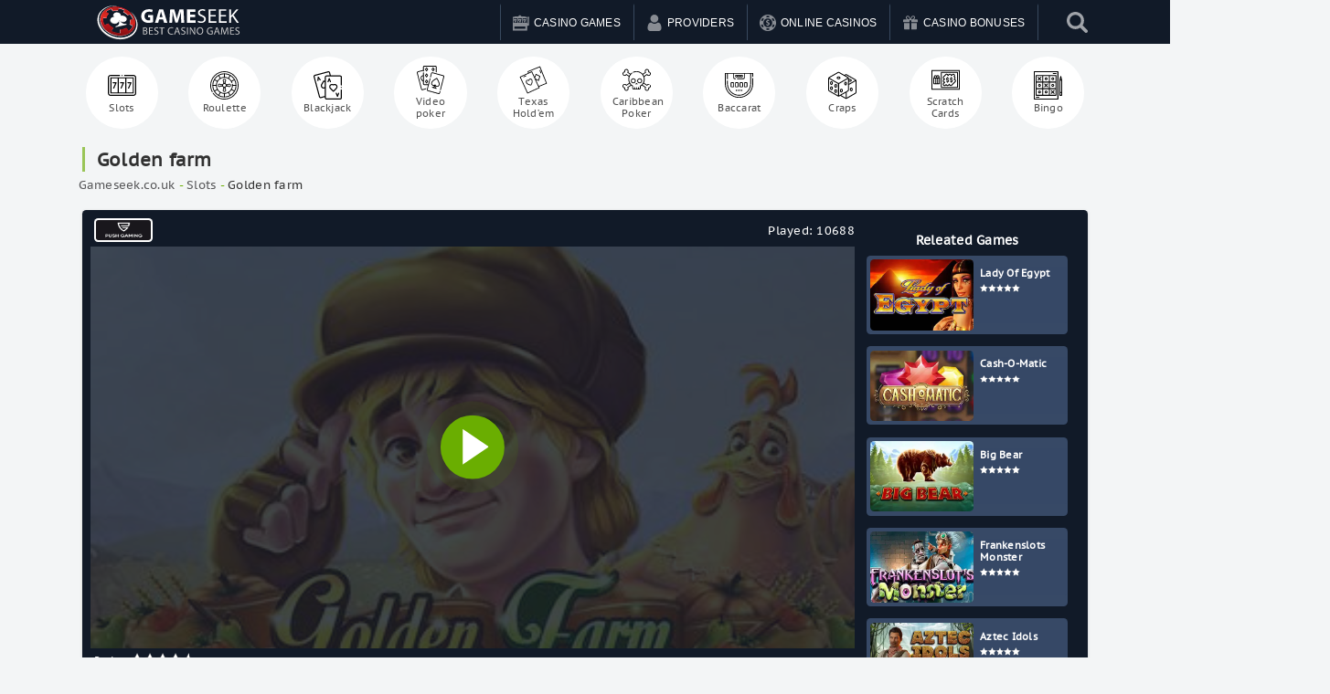

--- FILE ---
content_type: text/html; charset=UTF-8
request_url: https://gameseek.co.uk/slots/golden-farm/
body_size: 21809
content:
<!doctype html>

  <html class="no-js" id="html" lang="en-GB"
    xmlns:og="http://opengraphprotocol.org/schema/"
    xmlns:fb="http://www.facebook.com/2008/fbml" prefix="og: https://ogp.me/ns#">
	<head>
        <!-- Latest compiled and minified CSS -->
<!-- <link rel="stylesheet" href="https://stackpath.bootstrapcdn.com/bootstrap/3.4.1/css/bootstrap.min.css" integrity="sha384-HSMxcRTRxnN+Bdg0JdbxYKrThecOKuH5zCYotlSAcp1+c8xmyTe9GYg1l9a69psu" crossorigin="anonymous"> -->
		<meta charset="utf-8">
		<meta http-equiv="X-UA-Compatible" content="IE=edge">
		<meta name="viewport" content="width=device-width, initial-scale=1" />
		<meta class="foundation-mq">
    <meta name="google-site-verification" content="vWUFp7cR9BCLwFypVGoIls4MxT1nzC2dveYQBopCmpM" />
    <style>.banner-all, .loop-top {display:none !important;}</style>
   
    <link rel="alternate" href="https://gameseek.co.uk/slots/golden-farm/" hreflang="en-gb" />
 
		
		<link rel="pingback" href="https://gameseek.co.uk/xmlrpc.php">
		
<!-- Search Engine Optimization by Rank Math PRO - https://rankmath.com/ -->
<title>Golden Farm Slot Machine Play Online Casino Game For FREE - Gameseek.co.uk Slot Machine Play</title>
<meta name="description" content="Play Golden Farm Slot Machine Play online for free in demo mode with no need of download and no registration required."/>
<meta name="robots" content="follow, index, max-snippet:-1, max-video-preview:-1, max-image-preview:large"/>
<link rel="canonical" href="https://gameseek.co.uk/slots/golden-farm/" />
<meta property="og:locale" content="en_GB" />
<meta property="og:type" content="article" />
<meta property="og:title" content="Golden Farm Slot Machine Play Online Casino Game For FREE - Gameseek.co.uk Slot Machine Play" />
<meta property="og:description" content="Play Golden Farm Slot Machine Play online for free in demo mode with no need of download and no registration required." />
<meta property="og:url" content="https://gameseek.co.uk/slots/golden-farm/" />
<meta property="og:site_name" content="GameSeek" />
<meta property="article:published_time" content="2022-01-27T07:43:23+00:00" />
<meta name="twitter:card" content="summary_large_image" />
<meta name="twitter:title" content="Golden Farm Slot Machine Play Online Casino Game For FREE - Gameseek.co.uk Slot Machine Play" />
<meta name="twitter:description" content="Play Golden Farm Slot Machine Play online for free in demo mode with no need of download and no registration required." />
<script type="application/ld+json" class="rank-math-schema-pro">{"@context":"https://schema.org","@graph":[{"@type":["Person","Organization"],"@id":"https://gameseek.co.uk/#person","name":"GameSeek","logo":{"@type":"ImageObject","@id":"https://gameseek.co.uk/#logo","url":"https://gameseek.co.uk/wp-content/uploads/2021/04/aurtor-logo.jpg","contentUrl":"https://gameseek.co.uk/wp-content/uploads/2021/04/aurtor-logo.jpg","caption":"GameSeek","inLanguage":"en-GB","width":"160","height":"90"},"image":{"@type":"ImageObject","@id":"https://gameseek.co.uk/#logo","url":"https://gameseek.co.uk/wp-content/uploads/2021/04/aurtor-logo.jpg","contentUrl":"https://gameseek.co.uk/wp-content/uploads/2021/04/aurtor-logo.jpg","caption":"GameSeek","inLanguage":"en-GB","width":"160","height":"90"}},{"@type":"WebSite","@id":"https://gameseek.co.uk/#website","url":"https://gameseek.co.uk","name":"GameSeek","publisher":{"@id":"https://gameseek.co.uk/#person"},"inLanguage":"en-GB"},{"@type":"BreadcrumbList","@id":"https://gameseek.co.uk/slots/golden-farm/#breadcrumb","itemListElement":[{"@type":"ListItem","position":"1","item":{"@id":"https://gameseek.co.uk","name":"Gameseek.co.uk"}},{"@type":"ListItem","position":"2","item":{"@id":"https://gameseek.co.uk/slots/","name":"Slots"}},{"@type":"ListItem","position":"3","item":{"@id":"https://gameseek.co.uk/slots/golden-farm/","name":"Golden farm"}}]},{"@type":"WebPage","@id":"https://gameseek.co.uk/slots/golden-farm/#webpage","url":"https://gameseek.co.uk/slots/golden-farm/","name":"Golden Farm Slot Machine Play Online Casino Game For FREE - Gameseek.co.uk Slot Machine Play","datePublished":"2022-01-27T07:43:23+00:00","dateModified":"2022-01-27T07:43:23+00:00","isPartOf":{"@id":"https://gameseek.co.uk/#website"},"inLanguage":"en-GB","breadcrumb":{"@id":"https://gameseek.co.uk/slots/golden-farm/#breadcrumb"}},{"@type":"Person","@id":"https://gameseek.co.uk/author/ivanmarinov/","name":"ivanmarinov","url":"https://gameseek.co.uk/author/ivanmarinov/","image":{"@type":"ImageObject","@id":"https://secure.gravatar.com/avatar/8c68394bf7bd442508573cc056beccd1?s=96&amp;d=mm&amp;r=g","url":"https://secure.gravatar.com/avatar/8c68394bf7bd442508573cc056beccd1?s=96&amp;d=mm&amp;r=g","caption":"ivanmarinov","inLanguage":"en-GB"}},{"@type":"Article","headline":"Golden Farm Slot Machine Play Online Casino Game For FREE - Gameseek.co.uk Slot Machine Play","datePublished":"2022-01-27T07:43:23+00:00","dateModified":"2022-01-27T07:43:23+00:00","articleSection":"Slots","author":{"@id":"https://gameseek.co.uk/author/ivanmarinov/","name":"ivanmarinov"},"publisher":{"@id":"https://gameseek.co.uk/#person"},"description":"Play Golden Farm Slot Machine Play online for free in demo mode with no need of download and no registration required.","name":"Golden Farm Slot Machine Play Online Casino Game For FREE - Gameseek.co.uk Slot Machine Play","@id":"https://gameseek.co.uk/slots/golden-farm/#richSnippet","isPartOf":{"@id":"https://gameseek.co.uk/slots/golden-farm/#webpage"},"inLanguage":"en-GB","mainEntityOfPage":{"@id":"https://gameseek.co.uk/slots/golden-farm/#webpage"}}]}</script>
<!-- /Rank Math WordPress SEO plugin -->


 

    <meta property="og:title" content="Golden farm"/>

    <meta property="og:description" content="..."/>

    <meta property="og:type" content="article"/>

    <meta property="og:url" content="https://gameseek.co.uk/slots/golden-farm/"/>

    <meta property="og:site_name" content="GameSeek"/>

    <meta property="og:image" content="https://cdn.vegasgod.com/pushgaming/golden-farm/cover.jpg"/>

    <meta property="og:image:secure_url" content="https://cdn.vegasgod.com/pushgaming/golden-farm/cover.jpg">

    <meta property="og:image:type" content="image/png">

 

<script type="text/javascript">
/* <![CDATA[ */
window._wpemojiSettings = {"baseUrl":"https:\/\/s.w.org\/images\/core\/emoji\/14.0.0\/72x72\/","ext":".png","svgUrl":"https:\/\/s.w.org\/images\/core\/emoji\/14.0.0\/svg\/","svgExt":".svg","source":{"concatemoji":"https:\/\/gameseek.co.uk\/wp-includes\/js\/wp-emoji-release.min.js?ver=6.4.7"}};
/*! This file is auto-generated */
!function(i,n){var o,s,e;function c(e){try{var t={supportTests:e,timestamp:(new Date).valueOf()};sessionStorage.setItem(o,JSON.stringify(t))}catch(e){}}function p(e,t,n){e.clearRect(0,0,e.canvas.width,e.canvas.height),e.fillText(t,0,0);var t=new Uint32Array(e.getImageData(0,0,e.canvas.width,e.canvas.height).data),r=(e.clearRect(0,0,e.canvas.width,e.canvas.height),e.fillText(n,0,0),new Uint32Array(e.getImageData(0,0,e.canvas.width,e.canvas.height).data));return t.every(function(e,t){return e===r[t]})}function u(e,t,n){switch(t){case"flag":return n(e,"\ud83c\udff3\ufe0f\u200d\u26a7\ufe0f","\ud83c\udff3\ufe0f\u200b\u26a7\ufe0f")?!1:!n(e,"\ud83c\uddfa\ud83c\uddf3","\ud83c\uddfa\u200b\ud83c\uddf3")&&!n(e,"\ud83c\udff4\udb40\udc67\udb40\udc62\udb40\udc65\udb40\udc6e\udb40\udc67\udb40\udc7f","\ud83c\udff4\u200b\udb40\udc67\u200b\udb40\udc62\u200b\udb40\udc65\u200b\udb40\udc6e\u200b\udb40\udc67\u200b\udb40\udc7f");case"emoji":return!n(e,"\ud83e\udef1\ud83c\udffb\u200d\ud83e\udef2\ud83c\udfff","\ud83e\udef1\ud83c\udffb\u200b\ud83e\udef2\ud83c\udfff")}return!1}function f(e,t,n){var r="undefined"!=typeof WorkerGlobalScope&&self instanceof WorkerGlobalScope?new OffscreenCanvas(300,150):i.createElement("canvas"),a=r.getContext("2d",{willReadFrequently:!0}),o=(a.textBaseline="top",a.font="600 32px Arial",{});return e.forEach(function(e){o[e]=t(a,e,n)}),o}function t(e){var t=i.createElement("script");t.src=e,t.defer=!0,i.head.appendChild(t)}"undefined"!=typeof Promise&&(o="wpEmojiSettingsSupports",s=["flag","emoji"],n.supports={everything:!0,everythingExceptFlag:!0},e=new Promise(function(e){i.addEventListener("DOMContentLoaded",e,{once:!0})}),new Promise(function(t){var n=function(){try{var e=JSON.parse(sessionStorage.getItem(o));if("object"==typeof e&&"number"==typeof e.timestamp&&(new Date).valueOf()<e.timestamp+604800&&"object"==typeof e.supportTests)return e.supportTests}catch(e){}return null}();if(!n){if("undefined"!=typeof Worker&&"undefined"!=typeof OffscreenCanvas&&"undefined"!=typeof URL&&URL.createObjectURL&&"undefined"!=typeof Blob)try{var e="postMessage("+f.toString()+"("+[JSON.stringify(s),u.toString(),p.toString()].join(",")+"));",r=new Blob([e],{type:"text/javascript"}),a=new Worker(URL.createObjectURL(r),{name:"wpTestEmojiSupports"});return void(a.onmessage=function(e){c(n=e.data),a.terminate(),t(n)})}catch(e){}c(n=f(s,u,p))}t(n)}).then(function(e){for(var t in e)n.supports[t]=e[t],n.supports.everything=n.supports.everything&&n.supports[t],"flag"!==t&&(n.supports.everythingExceptFlag=n.supports.everythingExceptFlag&&n.supports[t]);n.supports.everythingExceptFlag=n.supports.everythingExceptFlag&&!n.supports.flag,n.DOMReady=!1,n.readyCallback=function(){n.DOMReady=!0}}).then(function(){return e}).then(function(){var e;n.supports.everything||(n.readyCallback(),(e=n.source||{}).concatemoji?t(e.concatemoji):e.wpemoji&&e.twemoji&&(t(e.twemoji),t(e.wpemoji)))}))}((window,document),window._wpemojiSettings);
/* ]]> */
</script>
<link rel='stylesheet' id='lobby-styles-css' href='https://gameseek.co.uk/wp-content/plugins/vegashero/templates/css/vh-lobby.css?ver=6.4.7' type='text/css' media='all' />
<link rel='stylesheet' id='page-styles-css' href='https://gameseek.co.uk/wp-content/plugins/vegashero/templates/css/vh-game.css?ver=6.4.7' type='text/css' media='all' />
<style id='wp-emoji-styles-inline-css' type='text/css'>

	img.wp-smiley, img.emoji {
		display: inline !important;
		border: none !important;
		box-shadow: none !important;
		height: 1em !important;
		width: 1em !important;
		margin: 0 0.07em !important;
		vertical-align: -0.1em !important;
		background: none !important;
		padding: 0 !important;
	}
</style>
<style id='rank-math-toc-block-style-inline-css' type='text/css'>
.wp-block-rank-math-toc-block nav ol{counter-reset:item}.wp-block-rank-math-toc-block nav ol li{display:block}.wp-block-rank-math-toc-block nav ol li:before{content:counters(item, ".") ". ";counter-increment:item}

</style>
<link rel='stylesheet' id='kk-star-ratings-css' href='https://gameseek.co.uk/wp-content/plugins/kk-star-ratings/src/core/public/css/kk-star-ratings.min.css?ver=5.4.7' type='text/css' media='all' />
<link rel='stylesheet' id='menu-image-css' href='https://gameseek.co.uk/wp-content/plugins/menu-image/includes/css/menu-image.css?ver=2.9.2' type='text/css' media='all' />
<link rel='stylesheet' id='wpsm_ac_bootstrap-front-css' href='https://gameseek.co.uk/wp-content/plugins/responsive-accordion-and-collapse/css/bootstrap-front.css?ver=6.4.7' type='text/css' media='all' />
<link rel='stylesheet' id='widgetopts-styles-css' href='https://gameseek.co.uk/wp-content/plugins/widget-options/assets/css/widget-options.css' type='text/css' media='all' />
<link rel='stylesheet' id='jquery-lazyloadxt-spinner-css-css' href='//gameseek.co.uk/wp-content/plugins/a3-lazy-load/assets/css/jquery.lazyloadxt.spinner.css?ver=6.4.7' type='text/css' media='all' />
<link rel='stylesheet' id='a3a3_lazy_load-css' href='//gameseek.co.uk/wp-content/uploads/sass/a3_lazy_load.min.css?ver=1658218410' type='text/css' media='all' />
<link rel='stylesheet' id='lgc-unsemantic-grid-responsive-tablet-css' href='https://gameseek.co.uk/wp-content/plugins/lightweight-grid-columns/css/unsemantic-grid-responsive-tablet.css?ver=1.0' type='text/css' media='all' />
<link rel='stylesheet' id='bellows-css' href='https://gameseek.co.uk/wp-content/plugins/bellows-accordion-menu/assets/css/bellows.min.css?ver=1.4.3' type='text/css' media='all' />
<link rel='stylesheet' id='bellows-blue-material-css' href='https://gameseek.co.uk/wp-content/plugins/bellows-accordion-menu/assets/css/skins/blue-material.css?ver=1.4.3' type='text/css' media='all' />
<link rel='stylesheet' id='swiper-css' href='https://gameseek.co.uk/wp-content/themes/allbookmakers/assets/css/swiper.min.css?ver=6.4.7' type='text/css' media='all' />
<link rel='stylesheet' id='site-css' href='https://gameseek.co.uk/wp-content/themes/allbookmakers/assets/css/style.min.css?ver=1967523560' type='text/css' media='all' />
<link rel='stylesheet' id='theme-styles-css' href='https://gameseek.co.uk/wp-content/themes/allbookmakers/style.css?ver=6.4.7' type='text/css' media='all' />
<style id='theme-styles-inline-css' type='text/css'>
	body {
		background: #FFFFFF;
	}
	.top-bar#top-bar-menu, .top-bar#top-bar-menu .menu {
		background-color: #111a28;
	}
	.top-bar#top-bar-menu .menu li, .top-bar#top-bar-menu .menu li.cta:hover {
		border-top:2px solid #111a28;
	}
	.top-bar#top-bar-menu .menu li:hover {
		border-top:2px solid #ffffff;
	}
	.top-bar#top-bar-menu .menu li a {
		color: #ffffff;
	}
	.top-bar#top-bar-menu .menu li:hover a {
		color: #ffffff;
	}
	.game-post-banner {
		background-color: #0a0a0a;
	}
	.game-post-banner h1, .game-post-banner h2 {
		color: #ffffff;
	}
	.header .top-bar#top-bar-menu .row .top-bar-left.logo-wrapper .heading-logo h1.logo a, .footer-strip .logo-footer {
		color: #ffffff;
	}
	.header .top-bar#top-bar-menu .row .top-bar-left.logo-wrapper .site-description, .footer-strip .logo-footer span {
		color: #ffffff;
	}
	#nav-toggle span, #nav-toggle span:before, #nav-toggle span:after {
		background: #ffffff;
	}
	a {
		color: #68a915;
	}
	h2, h3, h3 a, .page-title, .single-title, .home-top-sidebar h2 {
		color: #313131;
	}
	p, .entry-content ul, .entry-content ol {
		color: #313131;
	}
	.button, .vh-pagination .next, .vh-pagination .prev {
		background-color: #333333;
		color: #ffffff;
	}
	.button:hover, .button:focus, .vh-pagination .next:hover, .vh-pagination .prev:focus, .vh-pagination .next:focus, .vh-pagination .prev:hover {
		background-color: #646464;
		color: #ffffff;
	}
	.reviews-grid .card .button {
		background: #0a0a0a;
		color: #F8E71C;
	}
	.reviews-grid .card .button:hover, .reviews-grid .card:hover .button {
		background: #1583cc;
		color: #F8E71C;
	}
	.play-now {
		background: #ffffff;
		color: #FF5A62;
	}
	.top-bar#top-bar-menu .menu li.cta a {
		background-color: #ffffff;
		color: #ed6868;
	}
	.top-bar#top-bar-menu .menu li.cta a:hover {
		background-color: #ed6868;
		color: #ffffff;
	}
	.tablepress thead tr th, .vh-casino-providers thead tr th {
		background-color: #333333;
	}
	.tablepress tbody tr td a.button, .vh-casino-providers tbody tr td.vh-cta-buttons a.vh-playnow, .bonus-table-sidebar tbody tr .column-4 .button {
		background: #333333;
		color: #ffffff;
	}
	.tablepress tbody tr td a.button:hover, .vh-casino-providers tbody tr td.vh-cta-buttons a.vh-playnow:hover, .bonus-table-sidebar tbody tr .column-4 .button:hover {
		background: #646464;
		color: #ffffff;
	}
	.grid-reviews {
		background: #f2f2f2;
	}

		#main .reviews-grid .card, .textwidget .reviews-grid .card {
		min-height: 400px;
	}
	.sidebar .button-container .button, .sidebar-wrapper .button-container .button, div[class*=sidebar-wrapper-] .button-container .button, div[class^=sidebar-wrapper-] .button-container .button {
		background-color: #ed6868;
		color: #ffffff;
	}
	.sidebar .button-container .button:hover, .sidebar-wrapper .button-container .button:hover, div[class*=sidebar-wrapper-] .button-container .button:hover, div[class^=sidebar-wrapper-] .button-container .button:hover {
		background-color: #ed5757;
		color: #ffffff;
	}

	.footer {
		background: #141d30;
	}

	.footer .widget h1, .footer .widget h2, .footer .widget h3, .footer .widget h4 {
		color: #9B9BA7;
	}

	.footer .widget .textwidget p, .widget ul li {
		color: #9B9BA7;
	}
	.footer .widget ul li {
		border-bottom-color: #4D4D4F;
	}

	.footer .widget .textwidget p a, .footer .widget ul li a {
		color: #ffffff;
	}

	.footer-strip {
		background: #111a28;
	}

	.footer-strip ul.menu li a {
		color: #9B9BA7;
	}

	html .ls-container, body .ls-container, #ls-global .ls-container {
		float:left!important;
	}

	@media (min-width: 1024px) {

		.large-banner.static {
			padding-top:157px;	
		}

	
	
	
			.home .grid-banner-wrapper, .game-post-banner {
			margin-top:83px;
		}
		.cd-auto-hide-header {
			min-height:83px;
		}
	
	@media (min-width: 769px) {
		.ls-wp-container.ls-container {
			padding-top:157px;
		}
	}

	}
	


	
</style>
<script type="text/javascript" src="https://gameseek.co.uk/wp-includes/js/jquery/jquery.min.js?ver=3.7.1" id="jquery-core-js"></script>
<script type="text/javascript" src="https://gameseek.co.uk/wp-includes/js/jquery/jquery-migrate.min.js?ver=3.4.1" id="jquery-migrate-js"></script>
<script type="text/javascript" src="https://gameseek.co.uk/wp-content/themes/allbookmakers/tinysort.min.js?ver=6.4.7" id="sort-script-js"></script>
<script type="text/javascript" id="jquery-lazyloadxt-js-extra">
/* <![CDATA[ */
var a3_lazyload_params = {"apply_images":"1","apply_videos":""};
/* ]]> */
</script>
<script type="text/javascript" src="//gameseek.co.uk/wp-content/plugins/a3-lazy-load/assets/js/jquery.lazyloadxt.extra.min.js?ver=2.7.2" id="jquery-lazyloadxt-js"></script>
<script type="text/javascript" src="//gameseek.co.uk/wp-content/plugins/a3-lazy-load/assets/js/jquery.lazyloadxt.srcset.min.js?ver=2.7.2" id="jquery-lazyloadxt-srcset-js"></script>
<script type="text/javascript" id="jquery-lazyloadxt-extend-js-extra">
/* <![CDATA[ */
var a3_lazyload_extend_params = {"edgeY":"0","horizontal_container_classnames":""};
/* ]]> */
</script>
<script type="text/javascript" src="//gameseek.co.uk/wp-content/plugins/a3-lazy-load/assets/js/jquery.lazyloadxt.extend.js?ver=2.7.2" id="jquery-lazyloadxt-extend-js"></script>
<link rel="https://api.w.org/" href="https://gameseek.co.uk/wp-json/" /><link rel="alternate" type="application/json" href="https://gameseek.co.uk/wp-json/wp/v2/vegashero_games/157215" /><style id="bellows-custom-generated-css">
/* Status: Loaded from Transient */

</style>		<!--[if lt IE 9]>
			<link rel="stylesheet" href="https://gameseek.co.uk/wp-content/plugins/lightweight-grid-columns/css/ie.min.css" />
		<![endif]-->
	<link rel="icon" href="https://gameseek.co.uk/wp-content/uploads/2021/04/cropped-casino-icon-16-2-32x32.png" sizes="32x32" />
<link rel="icon" href="https://gameseek.co.uk/wp-content/uploads/2021/04/cropped-casino-icon-16-2-192x192.png" sizes="192x192" />
<link rel="apple-touch-icon" href="https://gameseek.co.uk/wp-content/uploads/2021/04/cropped-casino-icon-16-2-180x180.png" />
<meta name="msapplication-TileImage" content="https://gameseek.co.uk/wp-content/uploads/2021/04/cropped-casino-icon-16-2-270x270.png" />

    


	</head>
  <!-- SEARCH BOOKIE -->
	<body class="vegashero_games-template-default single single-vegashero_games postid-157215">
        <div style="display: none;" class="success_add11">Added to your favorites</div> 

		<div class="off-canvas-content" data-off-canvas-content>
      <div class="cd-auto-hide-header">
                  <!--
          <div class="top-strip cd-primary-nav">
            <div class="row columns">
	<div class="top-bar" id="main-menu">
		<div class="top-bar-left">
			<ul id="menu-top-menu" class="vertical medium-horizontal menu" data-responsive-menu="accordion medium-dropdown"><li id="menu-item-129962" class="menu-item menu-item-type-custom menu-item-object-custom menu-item-129962"><a href="https://demo.vegashero.co/" class="menu-image-title-after"><span class="menu-image-title">Casino</span></a></li>
<li id="menu-item-129964" class="menu-item menu-item-type-custom menu-item-object-custom menu-item-129964"><a href="https://sports.vegashero.co/" class="menu-image-title-after"><span class="menu-image-title">Sports</span></a></li>
<li id="menu-item-129963" class="menu-item menu-item-type-custom menu-item-object-custom menu-item-129963"><a href="#" class="menu-image-title-after"><span class="menu-image-title">Poker</span></a></li>
<li id="menu-item-129965" class="menu-item menu-item-type-custom menu-item-object-custom menu-item-129965"><a href="#" class="menu-image-title-after"><span class="menu-image-title">Forex</span></a></li>
</ul>		</div>
				<div class="top-bar-right">
			<ul class="social-icons">
    <li><a href="https://www.facebook.com/GameSeekcouk-106226831609574" class="mdi mdi-facebook-box" alt="Facebook"></a></li>
      <li><a href="https://twitter.com/GameseekU" class="mdi mdi-twitter-box" alt="Twitter"></a></li>
        <li><a href="https://www.pinterest.com/" class="mdi mdi-pinterest-box" alt="Pinterest"></a></li>
      <li><a href="https://www.instagram.com/gameseek.co.uk/" class="mdi mdi-instagram" alt="Instagram"></a></li>
        <li><a href="https://gameseek.tumblr.com/" class="mdi mdi-tumblr" alt="Tumblr"></a></li>
        <li class="reddit-icon"><a href="https://www.reddit.com/" class="mdi mdi-reddit" alt="Reddit"></a></li>
      <li><a href="https://www.youtube.com/channel/UCEuu6gudnqomtFzZu3H01Jw" class="mdi mdi-youtube-play" alt="Youtube"></a></li>
  </ul>
		</div>
			</div>
</div>
          </div>
        -->
          			<header class="header cd-secondary-nav" role="banner">
  				  <style>
.ubermenu-skin-white{max-width:1279px;max-height:49px}@media (min-width:959px){#menu-slide-left,#wrappermenu{display:none}}@media (max-width:959px){.bellows{margin-top:0!important}.mobile-menu{margin-bottom:130px}.ubermenu.ubermenu-main{display:none}.testclass{position:absolute;right:47px;padding:15px 10px}.mask,header .menu{position:fixed}.glyphicon{font-size:24px}.wrappermenu{transition:transform .3s;text-align:center;color:#fff;font-size:14px;float:right;margin-right:-8px}.wrappermenu #button-slide-left{display:flex;align-items:center;justify-content:flex-end;padding:0 11px 0 14px;text-align:center;border-left:1px solid #41556c}.menu.menu-slide-left{min-height:100vh;overflow-y:scroll}.wrappermenu #button-slide-left i{font-size:19px}.menu,.wrappermenu{-webkit-transition:-webkit-transform .3s}.header{margin:0;padding:0}.header-nav{display:-webkit-box;display:-webkit-flex;display:-ms-flexbox;display:flex;-webkit-box-pack:justify;-webkit-justify-content:space-between;-ms-flex-pack:justify;justify-content:space-between;background-color:#67b5d1}.menu.menu-slide-left{z-index:200;background-color:#2a3747;transition:transform .3s;color:#fff}.menu-footer-wrapper{padding-bottom:120px;height:100%;overflow-y:scroll}.menu-footer{position:fixed;bottom:0;left:0;width:100%;height:100px;-webkit-box-shadow:0 0 3px 3px rgba(0,0,0,.175);box-shadow:0 0 3px 3px rgba(0,0,0,.175);background-color:#2980b9;padding:20px}.menu-items{list-style:none;margin:0;padding:0}.menu-push-left,.menu-push-right,.menu-slide-left,.menu-slide-right{width:100%;height:100%}@media all and (min-width:320px){.menu-push-left,.menu-push-right,.menu-slide-left,.menu-slide-right{width:100%}}.menu-push-left .menu-item,.menu-push-right .menu-item,.menu-slide-left .menu-item,.menu-slide-right .menu-item{display:block;text-align:center;border-top:solid 1px #b5dbe9;border-bottom:solid 1px #3184a1}.menu-push-left .menu-item:first-child,.menu-push-right .menu-item:first-child,.menu-slide-left .menu-item:first-child,.menu-slide-right .menu-item:first-child{border-top:none}.menu-push-left .menu-item:last-child,.menu-push-right .menu-item:last-child,.menu-slide-left .menu-item:last-child,.menu-slide-right .menu-item:last-child{border-bottom:none}.menu-push-left .menu-link,.menu-push-right .menu-link,.menu-slide-left .menu-link,.menu-slide-right .menu-link{display:block;padding:12px 24px;color:#fff}.menu-push-left .menu-close,.menu-push-right .menu-close,.menu-slide-left .menu-close,.menu-slide-right .menu-close{display:block;padding:10px 20px;width:100%}.bellows.bellows-skin-blue-material .bellows-nav .bellows-submenu .bellows-current-menu-ancestor>.bellows-target,.bellows.bellows-skin-blue-material .bellows-nav .bellows-submenu .bellows-current-menu-item>.bellows-target{background:#38465a!important}.bellows.bellows-skin-blue-material{background:#3b4c61!important;box-shadow:none!important}.bellows.bellows-skin-blue-material .bellows-nav .bellows-submenu .bellows-target:hover{background:#38465a!important}.bellows.bellows-skin-blue-material .bellows-nav .bellows-item-level-0.bellows-active>.bellows-target,.bellows.bellows-skin-blue-material .bellows-nav .bellows-item-level-0.bellows-current-menu-ancestor>.bellows-target,.bellows.bellows-skin-blue-material .bellows-nav .bellows-item-level-0.bellows-current-menu-item>.bellows-target,.bellows.bellows-skin-blue-material .bellows-nav .bellows-item-level-0>.bellows-target:hover{background:#465870!important}.bellows .bellows-nav .bellows-target>.bellows-target-text{font-size:14.5px;text-transform:uppercase}.bellows.bellows-skin-blue-material .bellows-nav .bellows-submenu .bellows-custom-content,.bellows.bellows-skin-blue-material .bellows-nav .bellows-submenu .bellows-target,.bellows.bellows-skin-blue-material .bellows-nav .bellows-submenu .bellows-widget .textwidget{color:#e7e8e9!important;border-bottom:1px solid #38465a!important}.bellows .bellows-nav .bellows-custom-content.bellows-custom-content-padded,.bellows .bellows-nav .bellows-target,.bellows .bellows-nav .bellows-target.bellows-target-w-image>.bellows-image.bellows-image-padded,.bellows .bellows-nav .bellows-target.bellows-target-w-image>.bellows-target-text{padding:15px!important}.bellows .bellows-nav .bellows-target>.bellows-target-text img{width:40px;height:40px;border-radius:50%;margin-right:10px}.bellows-item-level-0>a>span>img{width:20px!important;height:20px!important}.bellows.bellows-skin-blue-material .bellows-nav .bellows-submenu{background:#2a3747!important}.menu-push-left,.menu-slide-left{top:0;left:0;-webkit-transform:translateX(-100%);-ms-transform:translateX(-100%);transform:translateX(-100%)}@media all and (min-width:320px){.menu-push-left,.menu-slide-left{-webkit-transform:translateX(-100%);-ms-transform:translateX(-100%);transform:translateX(-100%)}}.menu-push-left.is-active,.menu-slide-left.is-active{-webkit-transform:translateX(0);-ms-transform:translateX(0);transform:translateX(0)}.menu-push-right,.menu-slide-right{top:0;right:0;-webkit-transform:translateX(100%);-ms-transform:translateX(100%);transform:translateX(100%)}@media all and (min-width:320px){.menu-push-right,.menu-slide-right{-webkit-transform:translateX(100%);-ms-transform:translateX(100%);transform:translateX(100%)}}.menu-push-right.is-active,.menu-slide-right.is-active{-webkit-transform:translateX(0);-ms-transform:translateX(0);transform:translateX(0)}.menu-push-bottom,.menu-push-top,.menu-slide-bottom,.menu-slide-top{vertical-align:middle;width:100%;height:60px;text-align:center;overflow-x:scroll}.mask,body.has-active-menu{overflow:hidden}.menu-push-bottom .menu-items,.menu-push-top .menu-items,.menu-slide-bottom .menu-items,.menu-slide-top .menu-items{display:inline-block;text-align:center}.menu-push-bottom .menu-item,.menu-push-top .menu-item,.menu-slide-bottom .menu-item,.menu-slide-top .menu-item{display:inline-block;line-height:60px}.menu-push-bottom .menu-link,.menu-push-top .menu-link,.menu-slide-bottom .menu-link,.menu-slide-top .menu-link{display:block;padding:0 4px;color:#fff}.menu-push-bottom .menu-close,.menu-push-top .menu-close,.menu-slide-bottom .menu-close,.menu-slide-top .menu-close{display:inline-block;margin-right:12px;padding:0 24px;height:60px;line-height:60px}.menu-push-top,.menu-slide-top{top:0;left:0;-webkit-transform:translateY(-60px);-ms-transform:translateY(-60px);transform:translateY(-60px)}.menu-push-top.is-active,.menu-slide-top.is-active{-webkit-transform:translateY(0);-ms-transform:translateY(0);transform:translateY(0)}.menu-push-bottom,.menu-slide-bottom{bottom:0;left:0;-webkit-transform:translateY(60px);-ms-transform:translateY(60px);transform:translateY(60px)}.menu-push-bottom.is-active,.menu-slide-bottom.is-active{-webkit-transform:translateY(0);-ms-transform:translateY(0);transform:translateY(0)}.wrappermenu.has-push-left{-webkit-transform:translateX(100%);-ms-transform:translateX(100%);transform:translateX(100%)}@media all and (min-width:320px){.wrappermenu.has-push-left{-webkit-transform:translateX(100%);-ms-transform:translateX(100%);transform:translateX(100%)}}.wrappermenu.has-push-right{-webkit-transform:translateX(-100%);-ms-transform:translateX(-100%);transform:translateX(-100%)}@media all and (min-width:320px){.wrappermenu.has-push-right{-webkit-transform:translateX(-100%);-ms-transform:translateX(-100%);transform:translateX(-100%)}}.wrappermenu.has-push-top{-webkit-transform:translateY(60px);-ms-transform:translateY(60px);transform:translateY(60px)}.wrappermenu.has-push-bottom{-webkit-transform:translateY(-60px);-ms-transform:translateY(-60px);transform:translateY(-60px)}.menu-close{color:#fff;background-color:#2a3747;border:none;cursor:pointer;text-align:right;display:flex!important;align-items:center;justify-content:space-between;font-size:19px;font-weight:700}.mask{z-index:100;top:0;left:0;width:0;height:0;background-color:#000;opacity:0;-webkit-transition:opacity .3s,width 0s .3s,height 0s .3s;transition:opacity .3s,width 0s .3s,height 0s .3s}.mask.is-active{width:100%;height:100%;opacity:.7;-webkit-transition:opacity .3s;transition:opacity .3s}.buttons{margin-bottom:48px;text-align:center}.button{display:inline-block;margin:4px;padding:12px 24px;color:#67b5d1;background:0 0;border:2px solid #67b5d1;cursor:pointer}.carbon-img,.carbon-wrap{display:block;margin:0 0 4px}.button:disabled{opacity:.3;cursor:not-allowed}#carbonads{bottom:12px;right:12px;z-index:1000;padding:24px 12px 12px;width:154px;background-color:#fff;line-height:1.1;border:1px solid #e7e7e7}.carbon-img{padding:0;width:130px;height:100px}.carbon-text{color:#818181;font-size:12px}.carbon-poweredby{font-size:10px}.carbonad-close{display:block;position:absolute;top:0;left:12px;height:24px;font-size:11px;line-height:24px}@media all and (max-width:660px){#carbonads{display:none}}}.bellows-target-description.bellows-target-text,.ubermenu-target-description.ubermenu-target-text{display:none!important}

</style>
<div class="top-bar" id="top-bar-menu">
  <div class="row medium-collapse large-collapse columns">
    <div class="top-bar-left float-left logo-wrapper">
                <a href="https://gameseek.co.uk">
            <img width="225" height="50" style="margin-top: 0px;width: 100%;max-width: 225px;padding: 2px 0px;" src="/wp-content/uploads/gameseek.svg" class="logo-image" alt="GameSeek" />
          </a>
          </div>
  
         <ul id="menu-main-menu" class="vertical medium-horizontal menu" data-responsive-menu="accordion medium-dropdown"><li id="menu-item-143252" class="menu-item menu-item-type-custom menu-item-object-custom menu-item-has-children menu-item-143252"><a href="/" class="menu-image-title-after menu-image-not-hovered"><img width="1" height="1" src="https://gameseek.co.uk/wp-content/uploads/2019/07/slot-machine-silhouette.svg" class="menu-image menu-image-title-after" alt="slot machine silhouette" decoding="async" /><span class="menu-image-title">Casino Games</span></a>
<ul class="menu">
	<li id="menu-item-148488" class="menu-item menu-item-type-taxonomy menu-item-object-game_category menu-item-148488"><a href="https://gameseek.co.uk/roulette/" class="menu-image-title-after"><span class="menu-image-title">Roulette</span></a></li>
	<li id="menu-item-148482" class="menu-item menu-item-type-taxonomy menu-item-object-game_category menu-item-148482"><a href="https://gameseek.co.uk/blackjack/" class="menu-image-title-after"><span class="menu-image-title">Blackjack</span></a></li>
	<li id="menu-item-148495" class="menu-item menu-item-type-taxonomy menu-item-object-game_category menu-item-148495"><a href="https://gameseek.co.uk/video-poker/" class="menu-image-title-after"><span class="menu-image-title">Video poker</span></a></li>
	<li id="menu-item-148494" class="menu-item menu-item-type-taxonomy menu-item-object-game_category menu-item-148494"><a href="https://gameseek.co.uk/texas-hold-em/" class="menu-image-title-after"><span class="menu-image-title">Texas Hold em</span></a></li>
	<li id="menu-item-148483" class="menu-item menu-item-type-taxonomy menu-item-object-game_category menu-item-148483"><a href="https://gameseek.co.uk/caribbean-poker/" class="menu-image-title-after"><span class="menu-image-title">Caribbean Poker</span></a></li>
	<li id="menu-item-148480" class="menu-item menu-item-type-taxonomy menu-item-object-game_category menu-item-148480"><a href="https://gameseek.co.uk/baccarat/" class="menu-image-title-after"><span class="menu-image-title">Baccarat</span></a></li>
	<li id="menu-item-148484" class="menu-item menu-item-type-taxonomy menu-item-object-game_category menu-item-148484"><a href="https://gameseek.co.uk/craps/" class="menu-image-title-after"><span class="menu-image-title">Craps</span></a></li>
	<li id="menu-item-148489" class="menu-item menu-item-type-taxonomy menu-item-object-game_category menu-item-148489"><a href="https://gameseek.co.uk/scratch-cards/" class="menu-image-title-after"><span class="menu-image-title">Scratch cards</span></a></li>
	<li id="menu-item-148496" class="menu-item menu-item-type-taxonomy menu-item-object-game_category menu-item-148496"><a href="https://gameseek.co.uk/wheel-of-fortune/" class="menu-image-title-after"><span class="menu-image-title">Wheel of Fortune</span></a></li>
	<li id="menu-item-148486" class="menu-item menu-item-type-taxonomy menu-item-object-game_category menu-item-148486"><a href="https://gameseek.co.uk/lottery/" class="menu-image-title-after"><span class="menu-image-title">Lottery</span></a></li>
	<li id="menu-item-148481" class="menu-item menu-item-type-taxonomy menu-item-object-game_category menu-item-148481"><a href="https://gameseek.co.uk/bingo/" class="menu-image-title-after"><span class="menu-image-title">Bingo</span></a></li>
	<li id="menu-item-148485" class="menu-item menu-item-type-taxonomy menu-item-object-game_category menu-item-148485"><a href="https://gameseek.co.uk/keno/" class="menu-image-title-after"><span class="menu-image-title">Keno</span></a></li>
	<li id="menu-item-148490" class="menu-item menu-item-type-taxonomy menu-item-object-game_category menu-item-148490"><a href="https://gameseek.co.uk/sic-bo/" class="menu-image-title-after"><span class="menu-image-title">Sic Bo</span></a></li>
	<li id="menu-item-148493" class="menu-item menu-item-type-taxonomy menu-item-object-game_category menu-item-148493"><a href="https://gameseek.co.uk/other-games/" class="menu-image-title-after"><span class="menu-image-title">Other Games</span></a></li>
</ul>
</li>
<li id="menu-item-143267" class="menu-item menu-item-type-custom menu-item-object-custom menu-item-has-children menu-item-143267"><a href="#" class="menu-image-title-after menu-image-not-hovered"><img width="1" height="1" src="https://gameseek.co.uk/wp-content/uploads/2020/03/user.svg" class="menu-image menu-image-title-after" alt="user" decoding="async" /><span class="menu-image-title">Providers</span></a>
<ul class="menu">
	<li id="menu-item-148187" class="menu-item menu-item-type-taxonomy menu-item-object-game_provider menu-item-148187"><a href="https://gameseek.co.uk/1x2/" class="menu-image-title-after"><span class="menu-image-title">1&#215;2</span></a></li>
	<li id="menu-item-148188" class="menu-item menu-item-type-taxonomy menu-item-object-game_provider menu-item-148188"><a href="https://gameseek.co.uk/betsoft/" class="menu-image-title-after"><span class="menu-image-title">Betsoft</span></a></li>
	<li id="menu-item-148189" class="menu-item menu-item-type-taxonomy menu-item-object-game_provider menu-item-148189"><a href="https://gameseek.co.uk/elk/" class="menu-image-title-after"><span class="menu-image-title">Elk</span></a></li>
	<li id="menu-item-148190" class="menu-item menu-item-type-taxonomy menu-item-object-game_provider menu-item-148190"><a href="https://gameseek.co.uk/endorphina/" class="menu-image-title-after"><span class="menu-image-title">Endorphina</span></a></li>
	<li id="menu-item-148191" class="menu-item menu-item-type-taxonomy menu-item-object-game_provider menu-item-148191"><a href="https://gameseek.co.uk/isoftbet/" class="menu-image-title-after"><span class="menu-image-title">Isoftbet</span></a></li>
	<li id="menu-item-148192" class="menu-item menu-item-type-taxonomy menu-item-object-game_provider menu-item-148192"><a href="https://gameseek.co.uk/microgaming/" class="menu-image-title-after"><span class="menu-image-title">Microgaming</span></a></li>
	<li id="menu-item-148193" class="menu-item menu-item-type-taxonomy menu-item-object-game_provider menu-item-148193"><a href="https://gameseek.co.uk/netent/" class="menu-image-title-after"><span class="menu-image-title">Netent</span></a></li>
	<li id="menu-item-148194" class="menu-item menu-item-type-taxonomy menu-item-object-game_provider menu-item-148194"><a href="https://gameseek.co.uk/nextgen/" class="menu-image-title-after"><span class="menu-image-title">Nextgen</span></a></li>
	<li id="menu-item-148195" class="menu-item menu-item-type-taxonomy menu-item-object-game_provider menu-item-148195"><a href="https://gameseek.co.uk/novomatic/" class="menu-image-title-after"><span class="menu-image-title">Novomatic</span></a></li>
	<li id="menu-item-148196" class="menu-item menu-item-type-taxonomy menu-item-object-game_provider menu-item-148196"><a href="https://gameseek.co.uk/nyx/" class="menu-image-title-after"><span class="menu-image-title">Nyx</span></a></li>
	<li id="menu-item-148197" class="menu-item menu-item-type-taxonomy menu-item-object-game_provider menu-item-148197"><a href="https://gameseek.co.uk/playngo/" class="menu-image-title-after"><span class="menu-image-title">Playngo</span></a></li>
	<li id="menu-item-148198" class="menu-item menu-item-type-taxonomy menu-item-object-game_provider menu-item-148198"><a href="https://gameseek.co.uk/playson/" class="menu-image-title-after"><span class="menu-image-title">Playson</span></a></li>
	<li id="menu-item-148199" class="menu-item menu-item-type-taxonomy menu-item-object-game_provider menu-item-148199"><a href="https://gameseek.co.uk/playtech/" class="menu-image-title-after"><span class="menu-image-title">Playtech</span></a></li>
	<li id="menu-item-148200" class="menu-item menu-item-type-taxonomy menu-item-object-game_provider menu-item-148200"><a href="https://gameseek.co.uk/pragmaticplay/" class="menu-image-title-after"><span class="menu-image-title">Pragmaticplay</span></a></li>
	<li id="menu-item-148201" class="menu-item menu-item-type-taxonomy menu-item-object-game_provider menu-item-148201"><a href="https://gameseek.co.uk/quickspin/" class="menu-image-title-after"><span class="menu-image-title">Quickspin</span></a></li>
	<li id="menu-item-148202" class="menu-item menu-item-type-taxonomy menu-item-object-game_provider menu-item-148202"><a href="https://gameseek.co.uk/rtg/" class="menu-image-title-after"><span class="menu-image-title">RTG</span></a></li>
	<li id="menu-item-148203" class="menu-item menu-item-type-taxonomy menu-item-object-game_provider menu-item-148203"><a href="https://gameseek.co.uk/stakelogic/" class="menu-image-title-after"><span class="menu-image-title">Stakelogic</span></a></li>
	<li id="menu-item-148204" class="menu-item menu-item-type-taxonomy menu-item-object-game_provider menu-item-148204"><a href="https://gameseek.co.uk/thunderkick/" class="menu-image-title-after"><span class="menu-image-title">Thunderkick</span></a></li>
	<li id="menu-item-148205" class="menu-item menu-item-type-taxonomy menu-item-object-game_provider menu-item-148205"><a href="https://gameseek.co.uk/wazdan/" class="menu-image-title-after"><span class="menu-image-title">Wazdan</span></a></li>
	<li id="menu-item-148206" class="menu-item menu-item-type-taxonomy menu-item-object-game_provider menu-item-148206"><a href="https://gameseek.co.uk/wms/" class="menu-image-title-after"><span class="menu-image-title">WMS</span></a></li>
	<li id="menu-item-148207" class="menu-item menu-item-type-taxonomy menu-item-object-game_provider menu-item-148207"><a href="https://gameseek.co.uk/yggdrasil/" class="menu-image-title-after"><span class="menu-image-title">Yggdrasil</span></a></li>
	<li id="menu-item-158067" class="menu-item menu-item-type-taxonomy menu-item-object-game_provider menu-item-158067"><a href="https://gameseek.co.uk/pushgaming/" class="menu-image-title-after"><span class="menu-image-title">Pushgaming</span></a></li>
	<li id="menu-item-158068" class="menu-item menu-item-type-taxonomy menu-item-object-game_provider menu-item-158068"><a href="https://gameseek.co.uk/redtiger/" class="menu-image-title-after"><span class="menu-image-title">Redtiger</span></a></li>
	<li id="menu-item-158071" class="menu-item menu-item-type-taxonomy menu-item-object-game_provider menu-item-158071"><a href="https://gameseek.co.uk/bigtimegaming/" class="menu-image-title-after"><span class="menu-image-title">Bigtimegaming</span></a></li>
</ul>
</li>
<li id="menu-item-151975" class="menu-item menu-item-type-post_type menu-item-object-page menu-item-151975"><a href="https://gameseek.co.uk/online-casinos/" class="menu-image-title-after menu-image-not-hovered"><img width="1" height="1" src="https://gameseek.co.uk/wp-content/uploads/2019/07/casino-chip.svg" class="menu-image menu-image-title-after" alt="casino chip" decoding="async" /><span class="menu-image-title">Online Casinos</span></a></li>
<li id="menu-item-143255" class="menu-item menu-item-type-post_type menu-item-object-page menu-item-has-children menu-item-143255"><a href="https://gameseek.co.uk/casino-bonuses/" class="menu-image-title-after menu-image-not-hovered"><img width="1" height="1" src="https://gameseek.co.uk/wp-content/uploads/2019/07/giftsvg.svg" class="menu-image menu-image-title-after" alt="giftsvg" decoding="async" /><span class="menu-image-title">Casino Bonuses</span></a>
<ul class="menu">
	<li id="menu-item-148944" class="menu-item menu-item-type-post_type menu-item-object-page menu-item-148944"><a href="https://gameseek.co.uk/bonuses/welcome-bonuses/" class="menu-image-title-after"><span class="menu-image-title">Welcome bonuses</span></a></li>
	<li id="menu-item-148965" class="menu-item menu-item-type-post_type menu-item-object-page menu-item-148965"><a href="https://gameseek.co.uk/bonuses/cashback-bonuses/" class="menu-image-title-after"><span class="menu-image-title">Cashback Bonuses</span></a></li>
	<li id="menu-item-148952" class="menu-item menu-item-type-post_type menu-item-object-page menu-item-148952"><a href="https://gameseek.co.uk/bonuses/no-deposit-bonuses/" class="menu-image-title-after"><span class="menu-image-title">No Deposit Bonuses</span></a></li>
	<li id="menu-item-148957" class="menu-item menu-item-type-post_type menu-item-object-page menu-item-148957"><a href="https://gameseek.co.uk/bonuses/free-spins-bonuses/" class="menu-image-title-after"><span class="menu-image-title">Free Spins Bonuses</span></a></li>
	<li id="menu-item-148961" class="menu-item menu-item-type-post_type menu-item-object-page menu-item-148961"><a href="https://gameseek.co.uk/bonuses/no-wagering-bonuses/" class="menu-image-title-after"><span class="menu-image-title">No Wagering Bonuses</span></a></li>
	<li id="menu-item-148969" class="menu-item menu-item-type-post_type menu-item-object-page menu-item-148969"><a href="https://gameseek.co.uk/bonuses/high-roller-bonuses/" class="menu-image-title-after"><span class="menu-image-title">High Roller Bonuses</span></a></li>
</ul>
</li>
</ul>      
    <div id="wrappermenu" class="wrappermenu">
  
      <main class="content">
        <div>
        <pre></pre>        </div>
        <div id="button-slide-left" class="ivan-menu" tabindex="0" data-ubermenu-target="ubermenu-main-59-main-nav-2"><i class="fas fa-bars"></i></div>
      </main>

    </div>
    <span id="myBtn" class="testclass">
              <svg width="26" height="26" version="1.1" id="Capa_1" xmlns="http://www.w3.org/2000/svg" xmlns:xlink="http://www.w3.org/1999/xlink" x="0px" y="0px" viewBox="0 0 250.3 250.3" style="enable-background:new 0 0 250.3 250.3;" xml:space="preserve"><style type="text/css">.st0{fill:#FFFFFF;}</style><g id="Search"><path class="st0" d="M244.2,214.6l-54.4-54.4c-0.3-0.3-0.6-0.5-0.9-0.8c10.7-16.2,16.9-35.7,16.9-56.6C205.8,46.1,159.7,0,102.9,0
    S0,46.1,0,102.9c0,56.8,46.1,102.9,102.9,102.9c20.9,0,40.3-6.2,56.6-16.9c0.3,0.3,0.5,0.6,0.8,0.9l54.4,54.4
    c8.2,8.2,21.4,8.2,29.6,0C252.4,236,252.4,222.8,244.2,214.6z M102.9,170.1c-37.1,0-67.2-30.1-67.2-67.2
    c0-37.1,30.1-67.2,67.2-67.2c37.1,0,67.2,30.1,67.2,67.2S140,170.1,102.9,170.1z"/></g></svg>
    </span>
      </div>

</div>




<nav id="menu-slide-left" class="menu menu-slide-left">
  <button class="menu-close">Menu<i style="font-size: 24px;" class="far fa-times-circle"></i></button>
    <div class="mobile-menu">
<nav id="bellows-main-59" class="bellows bellows-nojs bellows-main bellows-source-menu bellows-align-full bellows-skin-blue-material bellows-type-"><ul id="menu-main-menu-1" class="bellows-nav" data-bellows-config="main"><li class="bellows-menu-item bellows-menu-item-type-custom bellows-menu-item-object-custom bellows-current-menu-item bellows-current_page_item bellows-menu-item-has-children bellows-menu-item-143252 bellows-item-level-0"><a href="/" class="bellows-target menu-image-title-after menu-image-not-hovered"><span class="bellows-target-title bellows-target-text"><img width="1" height="1" src="https://gameseek.co.uk/wp-content/uploads/2019/07/slot-machine-silhouette.svg" class="menu-image menu-image-title-after" alt="slot machine silhouette" decoding="async" /><span class="menu-image-title">Casino Games</span></span><button class="bellows-subtoggle" aria-label="Toggle Submenu"><i class="bellows-subtoggle-icon-expand fa fa-chevron-down"></i><i class="bellows-subtoggle-icon-collapse fa fa-chevron-up"></i></button></a>
<ul class="bellows-submenu">
<li class="bellows-menu-item bellows-menu-item-type-taxonomy bellows-menu-item-object-game_category bellows-menu-item-148488 bellows-item-level-1"><a href="https://gameseek.co.uk/roulette/" class="bellows-target bellows-target-w-desc menu-image-title-after"><span class="bellows-target-title bellows-target-text"><span class="menu-image-title">Roulette</span></span><span class="bellows-target-divider"> &ndash; </span><span class="bellows-target-description bellows-target-text">
            
        </span></a></li>
<li class="bellows-menu-item bellows-menu-item-type-taxonomy bellows-menu-item-object-game_category bellows-menu-item-148482 bellows-item-level-1"><a href="https://gameseek.co.uk/blackjack/" class="bellows-target bellows-target-w-desc menu-image-title-after"><span class="bellows-target-title bellows-target-text"><span class="menu-image-title">Blackjack</span></span><span class="bellows-target-divider"> &ndash; </span><span class="bellows-target-description bellows-target-text">
          
        </span></a></li>
<li class="bellows-menu-item bellows-menu-item-type-taxonomy bellows-menu-item-object-game_category bellows-menu-item-148495 bellows-item-level-1"><a href="https://gameseek.co.uk/video-poker/" class="bellows-target bellows-target-w-desc menu-image-title-after"><span class="bellows-target-title bellows-target-text"><span class="menu-image-title">Video poker</span></span><span class="bellows-target-divider"> &ndash; </span><span class="bellows-target-description bellows-target-text">
</span></a></li>
<li class="bellows-menu-item bellows-menu-item-type-taxonomy bellows-menu-item-object-game_category bellows-menu-item-148494 bellows-item-level-1"><a href="https://gameseek.co.uk/texas-hold-em/" class="bellows-target bellows-target-w-desc menu-image-title-after"><span class="bellows-target-title bellows-target-text"><span class="menu-image-title">Texas Hold em</span></span><span class="bellows-target-divider"> &ndash; </span><span class="bellows-target-description bellows-target-text">
           
        </span></a></li>
<li class="bellows-menu-item bellows-menu-item-type-taxonomy bellows-menu-item-object-game_category bellows-menu-item-148483 bellows-item-level-1"><a href="https://gameseek.co.uk/caribbean-poker/" class="bellows-target bellows-target-w-desc menu-image-title-after"><span class="bellows-target-title bellows-target-text"><span class="menu-image-title">Caribbean Poker</span></span><span class="bellows-target-divider"> &ndash; </span><span class="bellows-target-description bellows-target-text">
           
        </span></a></li>
<li class="bellows-menu-item bellows-menu-item-type-taxonomy bellows-menu-item-object-game_category bellows-menu-item-148480 bellows-item-level-1"><a href="https://gameseek.co.uk/baccarat/" class="bellows-target bellows-target-w-desc menu-image-title-after"><span class="bellows-target-title bellows-target-text"><span class="menu-image-title">Baccarat</span></span><span class="bellows-target-divider"> &ndash; </span><span class="bellows-target-description bellows-target-text">
          
        </span></a></li>
<li class="bellows-menu-item bellows-menu-item-type-taxonomy bellows-menu-item-object-game_category bellows-menu-item-148484 bellows-item-level-1"><a href="https://gameseek.co.uk/craps/" class="bellows-target bellows-target-w-desc menu-image-title-after"><span class="bellows-target-title bellows-target-text"><span class="menu-image-title">Craps</span></span><span class="bellows-target-divider"> &ndash; </span><span class="bellows-target-description bellows-target-text">
          
        </span></a></li>
<li class="bellows-menu-item bellows-menu-item-type-taxonomy bellows-menu-item-object-game_category bellows-menu-item-148489 bellows-item-level-1"><a href="https://gameseek.co.uk/scratch-cards/" class="bellows-target bellows-target-w-desc menu-image-title-after"><span class="bellows-target-title bellows-target-text"><span class="menu-image-title">Scratch cards</span></span><span class="bellows-target-divider"> &ndash; </span><span class="bellows-target-description bellows-target-text">
           
        </span></a></li>
<li class="bellows-menu-item bellows-menu-item-type-taxonomy bellows-menu-item-object-game_category bellows-menu-item-148496 bellows-item-level-1"><a href="https://gameseek.co.uk/wheel-of-fortune/" class="bellows-target bellows-target-w-desc menu-image-title-after"><span class="bellows-target-title bellows-target-text"><span class="menu-image-title">Wheel of Fortune</span></span><span class="bellows-target-divider"> &ndash; </span><span class="bellows-target-description bellows-target-text">
          
        </span></a></li>
<li class="bellows-menu-item bellows-menu-item-type-taxonomy bellows-menu-item-object-game_category bellows-menu-item-148486 bellows-item-level-1"><a href="https://gameseek.co.uk/lottery/" class="bellows-target bellows-target-w-desc menu-image-title-after"><span class="bellows-target-title bellows-target-text"><span class="menu-image-title">Lottery</span></span><span class="bellows-target-divider"> &ndash; </span><span class="bellows-target-description bellows-target-text">
            
        </span></a></li>
<li class="bellows-menu-item bellows-menu-item-type-taxonomy bellows-menu-item-object-game_category bellows-menu-item-148481 bellows-item-level-1"><a href="https://gameseek.co.uk/bingo/" class="bellows-target bellows-target-w-desc menu-image-title-after"><span class="bellows-target-title bellows-target-text"><span class="menu-image-title">Bingo</span></span><span class="bellows-target-divider"> &ndash; </span><span class="bellows-target-description bellows-target-text">
           
        </span></a></li>
<li class="bellows-menu-item bellows-menu-item-type-taxonomy bellows-menu-item-object-game_category bellows-menu-item-148485 bellows-item-level-1"><a href="https://gameseek.co.uk/keno/" class="bellows-target bellows-target-w-desc menu-image-title-after"><span class="bellows-target-title bellows-target-text"><span class="menu-image-title">Keno</span></span><span class="bellows-target-divider"> &ndash; </span><span class="bellows-target-description bellows-target-text">
          
        </span></a></li>
<li class="bellows-menu-item bellows-menu-item-type-taxonomy bellows-menu-item-object-game_category bellows-menu-item-148490 bellows-item-level-1"><a href="https://gameseek.co.uk/sic-bo/" class="bellows-target bellows-target-w-desc menu-image-title-after"><span class="bellows-target-title bellows-target-text"><span class="menu-image-title">Sic Bo</span></span><span class="bellows-target-divider"> &ndash; </span><span class="bellows-target-description bellows-target-text">
           
        </span></a></li>
<li class="bellows-menu-item bellows-menu-item-type-taxonomy bellows-menu-item-object-game_category bellows-menu-item-148493 bellows-item-level-1"><a href="https://gameseek.co.uk/other-games/" class="bellows-target bellows-target-w-desc menu-image-title-after"><span class="bellows-target-title bellows-target-text"><span class="menu-image-title">Other Games</span></span><span class="bellows-target-divider"> &ndash; </span><span class="bellows-target-description bellows-target-text"></span></a></li>
</ul>
</li>
<li class="bellows-menu-item bellows-menu-item-type-custom bellows-menu-item-object-custom bellows-menu-item-has-children bellows-menu-item-143267 bellows-item-level-0"><a href="#" class="bellows-target menu-image-title-after menu-image-not-hovered"><span class="bellows-target-title bellows-target-text"><img width="1" height="1" src="https://gameseek.co.uk/wp-content/uploads/2020/03/user.svg" class="menu-image menu-image-title-after" alt="user" decoding="async" /><span class="menu-image-title">Providers</span></span><button class="bellows-subtoggle" aria-label="Toggle Submenu"><i class="bellows-subtoggle-icon-expand fa fa-chevron-down"></i><i class="bellows-subtoggle-icon-collapse fa fa-chevron-up"></i></button></a>
<ul class="bellows-submenu">
<li class="bellows-menu-item bellows-menu-item-type-taxonomy bellows-menu-item-object-game_provider bellows-menu-item-148187 bellows-item-level-1"><a href="https://gameseek.co.uk/1x2/" class="bellows-target bellows-target-w-desc menu-image-title-after"><span class="bellows-target-title bellows-target-text"><span class="menu-image-title">1&#215;2</span></span><span class="bellows-target-divider"> &ndash; </span><span class="bellows-target-description bellows-target-text">VegasHero Game Providers</span></a></li>
<li class="bellows-menu-item bellows-menu-item-type-taxonomy bellows-menu-item-object-game_provider bellows-menu-item-148188 bellows-item-level-1"><a href="https://gameseek.co.uk/betsoft/" class="bellows-target bellows-target-w-desc menu-image-title-after"><span class="bellows-target-title bellows-target-text"><span class="menu-image-title">Betsoft</span></span><span class="bellows-target-divider"> &ndash; </span><span class="bellows-target-description bellows-target-text">VegasHero Game Providers</span></a></li>
<li class="bellows-menu-item bellows-menu-item-type-taxonomy bellows-menu-item-object-game_provider bellows-menu-item-148189 bellows-item-level-1"><a href="https://gameseek.co.uk/elk/" class="bellows-target bellows-target-w-desc menu-image-title-after"><span class="bellows-target-title bellows-target-text"><span class="menu-image-title">Elk</span></span><span class="bellows-target-divider"> &ndash; </span><span class="bellows-target-description bellows-target-text">VegasHero Game Providers</span></a></li>
<li class="bellows-menu-item bellows-menu-item-type-taxonomy bellows-menu-item-object-game_provider bellows-menu-item-148190 bellows-item-level-1"><a href="https://gameseek.co.uk/endorphina/" class="bellows-target bellows-target-w-desc menu-image-title-after"><span class="bellows-target-title bellows-target-text"><span class="menu-image-title">Endorphina</span></span><span class="bellows-target-divider"> &ndash; </span><span class="bellows-target-description bellows-target-text">VegasHero Game Providers</span></a></li>
<li class="bellows-menu-item bellows-menu-item-type-taxonomy bellows-menu-item-object-game_provider bellows-menu-item-148191 bellows-item-level-1"><a href="https://gameseek.co.uk/isoftbet/" class="bellows-target bellows-target-w-desc menu-image-title-after"><span class="bellows-target-title bellows-target-text"><span class="menu-image-title">Isoftbet</span></span><span class="bellows-target-divider"> &ndash; </span><span class="bellows-target-description bellows-target-text">VegasHero Game Providers</span></a></li>
<li class="bellows-menu-item bellows-menu-item-type-taxonomy bellows-menu-item-object-game_provider bellows-menu-item-148192 bellows-item-level-1"><a href="https://gameseek.co.uk/microgaming/" class="bellows-target bellows-target-w-desc menu-image-title-after"><span class="bellows-target-title bellows-target-text"><span class="menu-image-title">Microgaming</span></span><span class="bellows-target-divider"> &ndash; </span><span class="bellows-target-description bellows-target-text">VegasHero Game Providers</span></a></li>
<li class="bellows-menu-item bellows-menu-item-type-taxonomy bellows-menu-item-object-game_provider bellows-menu-item-148193 bellows-item-level-1"><a href="https://gameseek.co.uk/netent/" class="bellows-target bellows-target-w-desc menu-image-title-after"><span class="bellows-target-title bellows-target-text"><span class="menu-image-title">Netent</span></span><span class="bellows-target-divider"> &ndash; </span><span class="bellows-target-description bellows-target-text">VegasHero Game Providers</span></a></li>
<li class="bellows-menu-item bellows-menu-item-type-taxonomy bellows-menu-item-object-game_provider bellows-menu-item-148194 bellows-item-level-1"><a href="https://gameseek.co.uk/nextgen/" class="bellows-target bellows-target-w-desc menu-image-title-after"><span class="bellows-target-title bellows-target-text"><span class="menu-image-title">Nextgen</span></span><span class="bellows-target-divider"> &ndash; </span><span class="bellows-target-description bellows-target-text">VegasHero Game Providers</span></a></li>
<li class="bellows-menu-item bellows-menu-item-type-taxonomy bellows-menu-item-object-game_provider bellows-menu-item-148195 bellows-item-level-1"><a href="https://gameseek.co.uk/novomatic/" class="bellows-target bellows-target-w-desc menu-image-title-after"><span class="bellows-target-title bellows-target-text"><span class="menu-image-title">Novomatic</span></span><span class="bellows-target-divider"> &ndash; </span><span class="bellows-target-description bellows-target-text">VegasHero Game Providers</span></a></li>
<li class="bellows-menu-item bellows-menu-item-type-taxonomy bellows-menu-item-object-game_provider bellows-menu-item-148196 bellows-item-level-1"><a href="https://gameseek.co.uk/nyx/" class="bellows-target bellows-target-w-desc menu-image-title-after"><span class="bellows-target-title bellows-target-text"><span class="menu-image-title">Nyx</span></span><span class="bellows-target-divider"> &ndash; </span><span class="bellows-target-description bellows-target-text">VegasHero Game Providers</span></a></li>
<li class="bellows-menu-item bellows-menu-item-type-taxonomy bellows-menu-item-object-game_provider bellows-menu-item-148197 bellows-item-level-1"><a href="https://gameseek.co.uk/playngo/" class="bellows-target bellows-target-w-desc menu-image-title-after"><span class="bellows-target-title bellows-target-text"><span class="menu-image-title">Playngo</span></span><span class="bellows-target-divider"> &ndash; </span><span class="bellows-target-description bellows-target-text">VegasHero Game Providers</span></a></li>
<li class="bellows-menu-item bellows-menu-item-type-taxonomy bellows-menu-item-object-game_provider bellows-menu-item-148198 bellows-item-level-1"><a href="https://gameseek.co.uk/playson/" class="bellows-target bellows-target-w-desc menu-image-title-after"><span class="bellows-target-title bellows-target-text"><span class="menu-image-title">Playson</span></span><span class="bellows-target-divider"> &ndash; </span><span class="bellows-target-description bellows-target-text">VegasHero Game Providers</span></a></li>
<li class="bellows-menu-item bellows-menu-item-type-taxonomy bellows-menu-item-object-game_provider bellows-menu-item-148199 bellows-item-level-1"><a href="https://gameseek.co.uk/playtech/" class="bellows-target bellows-target-w-desc menu-image-title-after"><span class="bellows-target-title bellows-target-text"><span class="menu-image-title">Playtech</span></span><span class="bellows-target-divider"> &ndash; </span><span class="bellows-target-description bellows-target-text">VegasHero Game Providers</span></a></li>
<li class="bellows-menu-item bellows-menu-item-type-taxonomy bellows-menu-item-object-game_provider bellows-menu-item-148200 bellows-item-level-1"><a href="https://gameseek.co.uk/pragmaticplay/" class="bellows-target bellows-target-w-desc menu-image-title-after"><span class="bellows-target-title bellows-target-text"><span class="menu-image-title">Pragmaticplay</span></span><span class="bellows-target-divider"> &ndash; </span><span class="bellows-target-description bellows-target-text">VegasHero Game Providers</span></a></li>
<li class="bellows-menu-item bellows-menu-item-type-taxonomy bellows-menu-item-object-game_provider bellows-menu-item-148201 bellows-item-level-1"><a href="https://gameseek.co.uk/quickspin/" class="bellows-target bellows-target-w-desc menu-image-title-after"><span class="bellows-target-title bellows-target-text"><span class="menu-image-title">Quickspin</span></span><span class="bellows-target-divider"> &ndash; </span><span class="bellows-target-description bellows-target-text">VegasHero Game Providers</span></a></li>
<li class="bellows-menu-item bellows-menu-item-type-taxonomy bellows-menu-item-object-game_provider bellows-menu-item-148202 bellows-item-level-1"><a href="https://gameseek.co.uk/rtg/" class="bellows-target bellows-target-w-desc menu-image-title-after"><span class="bellows-target-title bellows-target-text"><span class="menu-image-title">RTG</span></span><span class="bellows-target-divider"> &ndash; </span><span class="bellows-target-description bellows-target-text">VegasHero Game Providers</span></a></li>
<li class="bellows-menu-item bellows-menu-item-type-taxonomy bellows-menu-item-object-game_provider bellows-menu-item-148203 bellows-item-level-1"><a href="https://gameseek.co.uk/stakelogic/" class="bellows-target bellows-target-w-desc menu-image-title-after"><span class="bellows-target-title bellows-target-text"><span class="menu-image-title">Stakelogic</span></span><span class="bellows-target-divider"> &ndash; </span><span class="bellows-target-description bellows-target-text">VegasHero Game Providers</span></a></li>
<li class="bellows-menu-item bellows-menu-item-type-taxonomy bellows-menu-item-object-game_provider bellows-menu-item-148204 bellows-item-level-1"><a href="https://gameseek.co.uk/thunderkick/" class="bellows-target bellows-target-w-desc menu-image-title-after"><span class="bellows-target-title bellows-target-text"><span class="menu-image-title">Thunderkick</span></span><span class="bellows-target-divider"> &ndash; </span><span class="bellows-target-description bellows-target-text">VegasHero Game Providers</span></a></li>
<li class="bellows-menu-item bellows-menu-item-type-taxonomy bellows-menu-item-object-game_provider bellows-menu-item-148205 bellows-item-level-1"><a href="https://gameseek.co.uk/wazdan/" class="bellows-target bellows-target-w-desc menu-image-title-after"><span class="bellows-target-title bellows-target-text"><span class="menu-image-title">Wazdan</span></span><span class="bellows-target-divider"> &ndash; </span><span class="bellows-target-description bellows-target-text">VegasHero Game Providers</span></a></li>
<li class="bellows-menu-item bellows-menu-item-type-taxonomy bellows-menu-item-object-game_provider bellows-menu-item-148206 bellows-item-level-1"><a href="https://gameseek.co.uk/wms/" class="bellows-target bellows-target-w-desc menu-image-title-after"><span class="bellows-target-title bellows-target-text"><span class="menu-image-title">WMS</span></span><span class="bellows-target-divider"> &ndash; </span><span class="bellows-target-description bellows-target-text">VegasHero Game Providers</span></a></li>
<li class="bellows-menu-item bellows-menu-item-type-taxonomy bellows-menu-item-object-game_provider bellows-menu-item-148207 bellows-item-level-1"><a href="https://gameseek.co.uk/yggdrasil/" class="bellows-target bellows-target-w-desc menu-image-title-after"><span class="bellows-target-title bellows-target-text"><span class="menu-image-title">Yggdrasil</span></span><span class="bellows-target-divider"> &ndash; </span><span class="bellows-target-description bellows-target-text">VegasHero Game Providers</span></a></li>
<li class="bellows-menu-item bellows-menu-item-type-taxonomy bellows-menu-item-object-game_provider bellows-menu-item-158067 bellows-item-level-1"><a href="https://gameseek.co.uk/pushgaming/" class="bellows-target bellows-target-w-desc menu-image-title-after"><span class="bellows-target-title bellows-target-text"><span class="menu-image-title">Pushgaming</span></span><span class="bellows-target-divider"> &ndash; </span><span class="bellows-target-description bellows-target-text">VegasHero Game Providers</span></a></li>
<li class="bellows-menu-item bellows-menu-item-type-taxonomy bellows-menu-item-object-game_provider bellows-menu-item-158068 bellows-item-level-1"><a href="https://gameseek.co.uk/redtiger/" class="bellows-target bellows-target-w-desc menu-image-title-after"><span class="bellows-target-title bellows-target-text"><span class="menu-image-title">Redtiger</span></span><span class="bellows-target-divider"> &ndash; </span><span class="bellows-target-description bellows-target-text">VegasHero Game Providers</span></a></li>
<li class="bellows-menu-item bellows-menu-item-type-taxonomy bellows-menu-item-object-game_provider bellows-menu-item-158071 bellows-item-level-1"><a href="https://gameseek.co.uk/bigtimegaming/" class="bellows-target menu-image-title-after"><span class="bellows-target-title bellows-target-text"><span class="menu-image-title">Bigtimegaming</span></span></a></li>
</ul>
</li>
<li class="bellows-menu-item bellows-menu-item-type-post_type bellows-menu-item-object-page bellows-menu-item-151975 bellows-item-level-0"><a href="https://gameseek.co.uk/online-casinos/" class="bellows-target menu-image-title-after menu-image-not-hovered"><span class="bellows-target-title bellows-target-text"><img width="1" height="1" src="https://gameseek.co.uk/wp-content/uploads/2019/07/casino-chip.svg" class="menu-image menu-image-title-after" alt="casino chip" decoding="async" /><span class="menu-image-title">Online Casinos</span></span></a></li>
<li class="bellows-menu-item bellows-menu-item-type-post_type bellows-menu-item-object-page bellows-menu-item-has-children bellows-menu-item-143255 bellows-item-level-0"><a href="https://gameseek.co.uk/casino-bonuses/" class="bellows-target menu-image-title-after menu-image-not-hovered"><span class="bellows-target-title bellows-target-text"><img width="1" height="1" src="https://gameseek.co.uk/wp-content/uploads/2019/07/giftsvg.svg" class="menu-image menu-image-title-after" alt="giftsvg" decoding="async" /><span class="menu-image-title">Casino Bonuses</span></span><button class="bellows-subtoggle" aria-label="Toggle Submenu"><i class="bellows-subtoggle-icon-expand fa fa-chevron-down"></i><i class="bellows-subtoggle-icon-collapse fa fa-chevron-up"></i></button></a>
<ul class="bellows-submenu">
<li class="bellows-menu-item bellows-menu-item-type-post_type bellows-menu-item-object-page bellows-menu-item-148944 bellows-item-level-1"><a href="https://gameseek.co.uk/bonuses/welcome-bonuses/" class="bellows-target menu-image-title-after"><span class="bellows-target-title bellows-target-text"><span class="menu-image-title">Welcome bonuses</span></span></a></li>
<li class="bellows-menu-item bellows-menu-item-type-post_type bellows-menu-item-object-page bellows-menu-item-148965 bellows-item-level-1"><a href="https://gameseek.co.uk/bonuses/cashback-bonuses/" class="bellows-target menu-image-title-after"><span class="bellows-target-title bellows-target-text"><span class="menu-image-title">Cashback Bonuses</span></span></a></li>
<li class="bellows-menu-item bellows-menu-item-type-post_type bellows-menu-item-object-page bellows-menu-item-148952 bellows-item-level-1"><a href="https://gameseek.co.uk/bonuses/no-deposit-bonuses/" class="bellows-target menu-image-title-after"><span class="bellows-target-title bellows-target-text"><span class="menu-image-title">No Deposit Bonuses</span></span></a></li>
<li class="bellows-menu-item bellows-menu-item-type-post_type bellows-menu-item-object-page bellows-menu-item-148957 bellows-item-level-1"><a href="https://gameseek.co.uk/bonuses/free-spins-bonuses/" class="bellows-target menu-image-title-after"><span class="bellows-target-title bellows-target-text"><span class="menu-image-title">Free Spins Bonuses</span></span></a></li>
<li class="bellows-menu-item bellows-menu-item-type-post_type bellows-menu-item-object-page bellows-menu-item-148961 bellows-item-level-1"><a href="https://gameseek.co.uk/bonuses/no-wagering-bonuses/" class="bellows-target menu-image-title-after"><span class="bellows-target-title bellows-target-text"><span class="menu-image-title">No Wagering Bonuses</span></span></a></li>
<li class="bellows-menu-item bellows-menu-item-type-post_type bellows-menu-item-object-page bellows-menu-item-148969 bellows-item-level-1"><a href="https://gameseek.co.uk/bonuses/high-roller-bonuses/" class="bellows-target menu-image-title-after"><span class="bellows-target-title bellows-target-text"><span class="menu-image-title">High Roller Bonuses</span></span></a></li>
</ul>
</li>
</ul></nav> </div>
</nav>





<div id="mask" class="mask"></div>

<script>
  (function(window) {

  'use strict';
  function extend(a, b) {
    for(var key in b) { 
      if(b.hasOwnProperty(key)) {
        a[key] = b[key];
      }
    }
    return a;
  }
  function each(collection, callback) {
    for (var i = 0; i < collection.length; i++) {
      var item = collection[i];
      callback(item);
    }
  }



  Menu.prototype.init = function() {
    this.body = document.body;
    this.wrapper = document.querySelector(this.options.wrapper);
    this.mask = document.querySelector(this.options.maskId);
    this.menu = document.querySelector('#menu-' + this.options.type);
    this.closeBtn = document.querySelector('.menu-close');
    this.menuOpeners = document.querySelectorAll(this.options.menuOpenerClass);
    this.initEvents();
  };
    function Menu(options) {
    this.options = extend({}, this.options);
    extend(this.options, options);
    this.init();
  }
  Menu.prototype.options = {
    wrapper: '#wrappermenu',        
    type: 'slide-left',           
    menuOpenerClass: '.button',   
    maskId: '#mask'               
  };

  Menu.prototype.initEvents = function() {
    this.closeBtn.addEventListener('click', function(e) {
      e.preventDefault();
      this.close();
    }.bind(this));

    this.mask.addEventListener('click', function(e) {
      e.preventDefault();
      this.close();
    }.bind(this));
  };

  Menu.prototype.open = function() {
    this.body.classList.add('has-active-menu');
    this.wrapper.classList.add('has-' + this.options.type);
    this.menu.classList.add('is-active');
    this.mask.classList.add('is-active');
    this.disableMenuOpeners();
  };

  Menu.prototype.close = function() {
    this.body.classList.remove('has-active-menu');
    this.wrapper.classList.remove('has-' + this.options.type);
    this.menu.classList.remove('is-active');
    this.mask.classList.remove('is-active');
    this.enableMenuOpeners();
  };

  Menu.prototype.disableMenuOpeners = function() {
    each(this.menuOpeners, function(item) {
      item.disabled = true;
    });
  };


  Menu.prototype.enableMenuOpeners = function() {
    each(this.menuOpeners, function(item) {
      item.disabled = false;
    });
  };

  window.Menu = Menu;

})(window);

    var slideLeft = new Menu({
        wrapper: '#wrappermenu',
        type: 'slide-left',
        menuOpenerClass: '.button',
        maskId: '#mask'
    });

    var slideLeftBtn = document.querySelector('#button-slide-left');

    slideLeftBtn.addEventListener('click', function (e) {
        e.preventDefault;
        slideLeft.open();
    });

    var slideRight = new Menu({
        wrapper: '#wrappermenu',
        type: 'slide-right',
        menuOpenerClass: '.button',
        maskId: '#mask'
    });

    var slideRightBtn = document.querySelector('#button-slide-right');

 

  var pushLeft = new Menu({
    wrapper: '#wrappermenu',
    type: 'push-left',
    menuOpenerClass: '.button',
    maskId: '#mask'
  });

  var pushLeftBtn = document.querySelector('#button-push-left');
  
 


  var pushRight = new Menu({
    wrapper: '#wrappermenu',
    type: 'push-right',
    menuOpenerClass: '.button',
    maskId: '#mask'
  });

  var pushRightBtn = document.querySelector('#button-push-right');
  
 
</script>
  			</header>


              </div>
       
       <div class="top-menu-mob">
            <div class="container"> 
                <div class="item-menu">
                   <a href="/slots/">
                      <img alt="slots icon" width="35" height="35" src="/wp-content/uploads/777-menu.svg">
                      <div>Slots</div>
                   </a>
                </div>
                <div class="item-menu">
                   <a href="/roulette/">
                      <img alt="roulette icon" width="35" height="35" src="/wp-content/uploads/casinoaaaa.svg">
                      <div>Roulette</div>
                   </a>
                </div>
                 <div class="item-menu">
                   <a href="/blackjack/">
                      <img alt="blackjack icon" width="35" height="35" src="/wp-content/uploads/poker-cards-menu.svg">
                      <div>Blackjack</div>
                   </a>
                </div>
                <div class="item-menu">
                   <a href="/video-poker/">
                      <img alt="video-poker icon" width="35" height="35" src="/wp-content/uploads/video-poker.svg">
                      <div>Video poker</div>
                   </a>
                </div>
                <div class="item-menu">
                   <a href="/texas-hold-em/">
                      <img alt="texas-hold-em icon" width="35" height="35" src="/wp-content/uploads/texas-h.svg">
                      <div>Texas Hold’em</div>
                   </a>
                </div>
                <div class="item-menu">
                   <a href="/caribbean-poker/">
                      <img alt="caribbean-poker icon" width="35" height="35" src="/wp-content/uploads/carribienpo.svg">
                      <div>Caribbean Poker</div>
                   </a>
                </div>
                <div class="item-menu">
                   <a href="/baccarat/">
                      <img alt="baccarat icon" width="35" height="35" src="/wp-content/uploads/baccaratmenu.svg">
                      <div>Baccarat</div>
                   </a>
                </div>
                <div class="item-menu">
                   <a href="/craps/">
                      <img alt="craps icon" width="35" height="35" src="/wp-content/uploads/diceasda.svg">
                      <div>Craps</div>
                   </a>
                </div>
                <div class="item-menu">
                   <a href="/scratch-cards/">
                      <img alt="scratch-cards icon" width="35" height="35" src="/wp-content/uploads/cardscratch.svg">
                      <div>Scratch Cards</div>
                   </a>
                </div>
                <div class="item-menu">
                   <a href="/bingo/">
                      <img alt="bingo icon" width="35" height="35" src="/wp-content/uploads/bingofastmenu.svg">
                      <div>Bingo</div>
                   </a>
                </div>

            </div>
          </div>
          <script>
            jQuery(function($){
               let url = window.location.href;
               $('.item-menu a').each(function() {
                  if (this.href === url) {
                  $(this).addClass('active');
               }
               });
            })
          </script>
          
                     
      
    


          
      
<div id="content" class="cd-main-content">	

	<div id="inner-content" class="row">
		 <h1 class="mb-0 casino-heading new-heading">Golden farm</h1>
		 <div style="margin: 5px 10px"><nav aria-label="breadcrumbs" class="rank-math-breadcrumb"><p><a href="https://gameseek.co.uk">Gameseek.co.uk</a><span class="separator"> - </span><a href="https://gameseek.co.uk/slots/">Slots</a><span class="separator"> - </span><span class="last">Golden farm</span></p></nav></div>
	<!-- CASINO GAME -->
	<div class="game-row__content">

			
		<div class="left-side-game">
		
			<div class="top-controls">
			<header style="padding: 0 0 0 0;" class="large-12 medium-12 columns casino-header">
				<!-- Provider image -->
				     
						
						<div class="provider-img-singe-page">
						<a href="https://gameseek.co.uk/pushgaming/">
			            	<img loading="lazy" width="72" height="30" style="max-height: 30px;" src="https://gameseek.co.uk/wp-content/uploads/2022/01/pushgaming.png" alt="game provider"/>
			            </a>
			        </div>
			            				  		          
							<!-- 			<div class="palyed_games">
			
			</div> -->
			<div class="minimize-mobile">
			<div style="color:#fff;" class="nav-casinogame">
				<div class="full-screen">
					Played: 10688 				</div>
				<!-- <div class="full-screen favorites">
									</div> -->
				<!-- <div class="full-screen">
					<button id="RefreshPage"><i class="fa fa-refresh" aria-hidden="true"></i></button>
				</div> -->
				
				<!-- <div class="full-screen">
					 <button  class="open-modal"> <i class="fa fa-exclamation" aria-hidden="true"></i></button>
				</div> -->
				<!-- <div class="full-screen full-screen-2">
					<button class="casino-button"><i class="fa fa-arrows-alt" aria-hidden="true"></i></button>
				</div> -->
			</div>
				
			</div>
			</header>

			</div>
								<div class="iframe-wrapper">
				<button style="background:#fff;padding:10px;z-index:9999" id="playGame"> <span></span></button>	
				<img id="coverImg" loading="lazy" class="cover-img" width="200" height="200" alt="cover-image" src="https://cdn.vegasgod.com/pushgaming/golden-farm/cover.jpg"/>				<div id="frameDiv">
					
					<div class="iframe-container large-12 medium-12 small-12"></div>
				</div>
 			</div>
			 <script>
				jQuery( document ).ready(function() {
					var frame = document.getElementById('frameDiv');

					var img_cover = document.getElementById('coverImg');

					var btn = document.getElementById("playGame");

					var gameIframe = document.getElementById('gameFrame');

					btn.onclick = function() {
						frame.style.display = "block";
						gameIframe.setAttribute('src', gameIframe.getAttribute('data-load'));
						this.style.display = "none";
						img_cover.style.display = "none";
					}
				});
			</script>
 			<div style="background: #111a28;padding: 5px; color: #fff;">
 				<div class="rating-casino" style="display: flex;">
 					<span style="color: #fff;font-size: 13px;margin-right: 5px;">Rating</span> 
 					

<div class="kk-star-ratings kksr-template"
    data-payload='{&quot;id&quot;:&quot;157215&quot;,&quot;slug&quot;:&quot;default&quot;,&quot;ignore&quot;:&quot;&quot;,&quot;reference&quot;:&quot;template&quot;,&quot;align&quot;:&quot;&quot;,&quot;class&quot;:&quot;&quot;,&quot;count&quot;:&quot;0&quot;,&quot;legendonly&quot;:&quot;&quot;,&quot;readonly&quot;:&quot;&quot;,&quot;score&quot;:&quot;0&quot;,&quot;starsonly&quot;:&quot;&quot;,&quot;valign&quot;:&quot;&quot;,&quot;best&quot;:&quot;5&quot;,&quot;gap&quot;:&quot;0&quot;,&quot;greet&quot;:&quot;&quot;,&quot;legend&quot;:&quot;0\/5 - (0 votes)&quot;,&quot;size&quot;:&quot;16&quot;,&quot;title&quot;:&quot;Golden farm&quot;,&quot;width&quot;:&quot;0&quot;,&quot;_legend&quot;:&quot;{score}\/{best} - ({count} {votes})&quot;,&quot;font_factor&quot;:&quot;1.25&quot;}'>
            
<div class="kksr-stars">
    
<div class="kksr-stars-inactive">
            <div class="kksr-star" data-star="1" style="padding-right: 0px">
            

<div class="kksr-icon" style="width: 16px; height: 16px;"></div>
        </div>
            <div class="kksr-star" data-star="2" style="padding-right: 0px">
            

<div class="kksr-icon" style="width: 16px; height: 16px;"></div>
        </div>
            <div class="kksr-star" data-star="3" style="padding-right: 0px">
            

<div class="kksr-icon" style="width: 16px; height: 16px;"></div>
        </div>
            <div class="kksr-star" data-star="4" style="padding-right: 0px">
            

<div class="kksr-icon" style="width: 16px; height: 16px;"></div>
        </div>
            <div class="kksr-star" data-star="5" style="padding-right: 0px">
            

<div class="kksr-icon" style="width: 16px; height: 16px;"></div>
        </div>
    </div>
    
<div class="kksr-stars-active" style="width: 0px;">
            <div class="kksr-star" style="padding-right: 0px">
            

<div class="kksr-icon" style="width: 16px; height: 16px;"></div>
        </div>
            <div class="kksr-star" style="padding-right: 0px">
            

<div class="kksr-icon" style="width: 16px; height: 16px;"></div>
        </div>
            <div class="kksr-star" style="padding-right: 0px">
            

<div class="kksr-icon" style="width: 16px; height: 16px;"></div>
        </div>
            <div class="kksr-star" style="padding-right: 0px">
            

<div class="kksr-icon" style="width: 16px; height: 16px;"></div>
        </div>
            <div class="kksr-star" style="padding-right: 0px">
            

<div class="kksr-icon" style="width: 16px; height: 16px;"></div>
        </div>
    </div>
</div>
                

<div class="kksr-legend" style="font-size: 12.8px;">
            <span class="kksr-muted"></span>
    </div>
    </div>
 				</div>
 			</div>
		</div>
		<div class="right-side-game">
			<h2 id="id-0" class="remove-border section-heagind"><span>Releated Games</span></h2>
			<div style="overflow: auto;" class="asdasd">
		<div class="sectionId ddScroll" style="position:relative;display:block;padding:0px;">			     <div style="padding-left: 7px;padding-right: 7px;" class="large-3 medium-3 small-6 columns"><a href="https://gameseek.co.uk/slots/lady-of-egypt/">
										<div style="padding: 0px!important;width: 100%;" class="vh-item"> 
						
							<div class="vh-overlay">
								
								 <picture>
									<source type="image/webp" srcset="/gameThumb/wms/lady-of-egypt/cover.webp">
									<source type="image/jpeg" srcset="/gameThumb/wms/lady-of-egypt/cover.jpg">
									<img loading="lazy" width="292" height="161" src="/gameThumb/wms/lady-of-egypt/cover.jpg" alt="Lady of egypt game image" />
								</picture>
							<div class="slots-games__play-wrap"><div  class="slots-games__play"></div></div>
							</div>
							
					
						<div style="white-space: normal;" class="vh-game-title">
							Lady of egypt							<div class="hide-rating">
								

<div class="kk-star-ratings kksr-template"
    data-payload='{&quot;id&quot;:&quot;157874&quot;,&quot;slug&quot;:&quot;default&quot;,&quot;ignore&quot;:&quot;&quot;,&quot;reference&quot;:&quot;template&quot;,&quot;align&quot;:&quot;&quot;,&quot;class&quot;:&quot;&quot;,&quot;count&quot;:&quot;0&quot;,&quot;legendonly&quot;:&quot;&quot;,&quot;readonly&quot;:&quot;&quot;,&quot;score&quot;:&quot;0&quot;,&quot;starsonly&quot;:&quot;&quot;,&quot;valign&quot;:&quot;&quot;,&quot;best&quot;:&quot;5&quot;,&quot;gap&quot;:&quot;0&quot;,&quot;greet&quot;:&quot;&quot;,&quot;legend&quot;:&quot;0\/5 - (0 votes)&quot;,&quot;size&quot;:&quot;16&quot;,&quot;title&quot;:&quot;Lady of egypt&quot;,&quot;width&quot;:&quot;0&quot;,&quot;_legend&quot;:&quot;{score}\/{best} - ({count} {votes})&quot;,&quot;font_factor&quot;:&quot;1.25&quot;}'>
            
<div class="kksr-stars">
    
<div class="kksr-stars-inactive">
            <div class="kksr-star" data-star="1" style="padding-right: 0px">
            

<div class="kksr-icon" style="width: 16px; height: 16px;"></div>
        </div>
            <div class="kksr-star" data-star="2" style="padding-right: 0px">
            

<div class="kksr-icon" style="width: 16px; height: 16px;"></div>
        </div>
            <div class="kksr-star" data-star="3" style="padding-right: 0px">
            

<div class="kksr-icon" style="width: 16px; height: 16px;"></div>
        </div>
            <div class="kksr-star" data-star="4" style="padding-right: 0px">
            

<div class="kksr-icon" style="width: 16px; height: 16px;"></div>
        </div>
            <div class="kksr-star" data-star="5" style="padding-right: 0px">
            

<div class="kksr-icon" style="width: 16px; height: 16px;"></div>
        </div>
    </div>
    
<div class="kksr-stars-active" style="width: 0px;">
            <div class="kksr-star" style="padding-right: 0px">
            

<div class="kksr-icon" style="width: 16px; height: 16px;"></div>
        </div>
            <div class="kksr-star" style="padding-right: 0px">
            

<div class="kksr-icon" style="width: 16px; height: 16px;"></div>
        </div>
            <div class="kksr-star" style="padding-right: 0px">
            

<div class="kksr-icon" style="width: 16px; height: 16px;"></div>
        </div>
            <div class="kksr-star" style="padding-right: 0px">
            

<div class="kksr-icon" style="width: 16px; height: 16px;"></div>
        </div>
            <div class="kksr-star" style="padding-right: 0px">
            

<div class="kksr-icon" style="width: 16px; height: 16px;"></div>
        </div>
    </div>
</div>
                

<div class="kksr-legend" style="font-size: 12.8px;">
            <span class="kksr-muted"></span>
    </div>
    </div>
							</div>
						</div>
						</div>
					</a>
				</div>
							     <div style="padding-left: 7px;padding-right: 7px;" class="large-3 medium-3 small-6 columns"><a href="https://gameseek.co.uk/slots/cash-o-matic/">
										<div style="padding: 0px!important;width: 100%;" class="vh-item"> 
						
							<div class="vh-overlay">
								
								 <picture>
									<source type="image/webp" srcset="/gameThumb/netent/cash-o-matic/cover.webp">
									<source type="image/jpeg" srcset="/gameThumb/netent/cash-o-matic/cover.jpg">
									<img loading="lazy" width="292" height="161" src="/gameThumb/netent/cash-o-matic/cover.jpg" alt="Cash-o-matic game image" />
								</picture>
							<div class="slots-games__play-wrap"><div  class="slots-games__play"></div></div>
							</div>
							
					
						<div style="white-space: normal;" class="vh-game-title">
							Cash-o-matic							<div class="hide-rating">
								

<div class="kk-star-ratings kksr-template"
    data-payload='{&quot;id&quot;:&quot;156191&quot;,&quot;slug&quot;:&quot;default&quot;,&quot;ignore&quot;:&quot;&quot;,&quot;reference&quot;:&quot;template&quot;,&quot;align&quot;:&quot;&quot;,&quot;class&quot;:&quot;&quot;,&quot;count&quot;:&quot;0&quot;,&quot;legendonly&quot;:&quot;&quot;,&quot;readonly&quot;:&quot;&quot;,&quot;score&quot;:&quot;0&quot;,&quot;starsonly&quot;:&quot;&quot;,&quot;valign&quot;:&quot;&quot;,&quot;best&quot;:&quot;5&quot;,&quot;gap&quot;:&quot;0&quot;,&quot;greet&quot;:&quot;&quot;,&quot;legend&quot;:&quot;0\/5 - (0 votes)&quot;,&quot;size&quot;:&quot;16&quot;,&quot;title&quot;:&quot;Cash-o-matic&quot;,&quot;width&quot;:&quot;0&quot;,&quot;_legend&quot;:&quot;{score}\/{best} - ({count} {votes})&quot;,&quot;font_factor&quot;:&quot;1.25&quot;}'>
            
<div class="kksr-stars">
    
<div class="kksr-stars-inactive">
            <div class="kksr-star" data-star="1" style="padding-right: 0px">
            

<div class="kksr-icon" style="width: 16px; height: 16px;"></div>
        </div>
            <div class="kksr-star" data-star="2" style="padding-right: 0px">
            

<div class="kksr-icon" style="width: 16px; height: 16px;"></div>
        </div>
            <div class="kksr-star" data-star="3" style="padding-right: 0px">
            

<div class="kksr-icon" style="width: 16px; height: 16px;"></div>
        </div>
            <div class="kksr-star" data-star="4" style="padding-right: 0px">
            

<div class="kksr-icon" style="width: 16px; height: 16px;"></div>
        </div>
            <div class="kksr-star" data-star="5" style="padding-right: 0px">
            

<div class="kksr-icon" style="width: 16px; height: 16px;"></div>
        </div>
    </div>
    
<div class="kksr-stars-active" style="width: 0px;">
            <div class="kksr-star" style="padding-right: 0px">
            

<div class="kksr-icon" style="width: 16px; height: 16px;"></div>
        </div>
            <div class="kksr-star" style="padding-right: 0px">
            

<div class="kksr-icon" style="width: 16px; height: 16px;"></div>
        </div>
            <div class="kksr-star" style="padding-right: 0px">
            

<div class="kksr-icon" style="width: 16px; height: 16px;"></div>
        </div>
            <div class="kksr-star" style="padding-right: 0px">
            

<div class="kksr-icon" style="width: 16px; height: 16px;"></div>
        </div>
            <div class="kksr-star" style="padding-right: 0px">
            

<div class="kksr-icon" style="width: 16px; height: 16px;"></div>
        </div>
    </div>
</div>
                

<div class="kksr-legend" style="font-size: 12.8px;">
            <span class="kksr-muted"></span>
    </div>
    </div>
							</div>
						</div>
						</div>
					</a>
				</div>
							     <div style="padding-left: 7px;padding-right: 7px;" class="large-3 medium-3 small-6 columns"><a href="https://gameseek.co.uk/slots/big-bear/">
										<div style="padding: 0px!important;width: 100%;" class="vh-item"> 
						
							<div class="vh-overlay">
								
								 <picture>
									<source type="image/webp" srcset="/gameThumb/playtech/big-bear/cover.webp">
									<source type="image/jpeg" srcset="/gameThumb/playtech/big-bear/cover.jpg">
									<img loading="lazy" width="292" height="161" src="/gameThumb/playtech/big-bear/cover.jpg" alt="Big bear game image" />
								</picture>
							<div class="slots-games__play-wrap"><div  class="slots-games__play"></div></div>
							</div>
							
					
						<div style="white-space: normal;" class="vh-game-title">
							Big bear							<div class="hide-rating">
								

<div class="kk-star-ratings kksr-template"
    data-payload='{&quot;id&quot;:&quot;156915&quot;,&quot;slug&quot;:&quot;default&quot;,&quot;ignore&quot;:&quot;&quot;,&quot;reference&quot;:&quot;template&quot;,&quot;align&quot;:&quot;&quot;,&quot;class&quot;:&quot;&quot;,&quot;count&quot;:&quot;0&quot;,&quot;legendonly&quot;:&quot;&quot;,&quot;readonly&quot;:&quot;&quot;,&quot;score&quot;:&quot;0&quot;,&quot;starsonly&quot;:&quot;&quot;,&quot;valign&quot;:&quot;&quot;,&quot;best&quot;:&quot;5&quot;,&quot;gap&quot;:&quot;0&quot;,&quot;greet&quot;:&quot;&quot;,&quot;legend&quot;:&quot;0\/5 - (0 votes)&quot;,&quot;size&quot;:&quot;16&quot;,&quot;title&quot;:&quot;Big bear&quot;,&quot;width&quot;:&quot;0&quot;,&quot;_legend&quot;:&quot;{score}\/{best} - ({count} {votes})&quot;,&quot;font_factor&quot;:&quot;1.25&quot;}'>
            
<div class="kksr-stars">
    
<div class="kksr-stars-inactive">
            <div class="kksr-star" data-star="1" style="padding-right: 0px">
            

<div class="kksr-icon" style="width: 16px; height: 16px;"></div>
        </div>
            <div class="kksr-star" data-star="2" style="padding-right: 0px">
            

<div class="kksr-icon" style="width: 16px; height: 16px;"></div>
        </div>
            <div class="kksr-star" data-star="3" style="padding-right: 0px">
            

<div class="kksr-icon" style="width: 16px; height: 16px;"></div>
        </div>
            <div class="kksr-star" data-star="4" style="padding-right: 0px">
            

<div class="kksr-icon" style="width: 16px; height: 16px;"></div>
        </div>
            <div class="kksr-star" data-star="5" style="padding-right: 0px">
            

<div class="kksr-icon" style="width: 16px; height: 16px;"></div>
        </div>
    </div>
    
<div class="kksr-stars-active" style="width: 0px;">
            <div class="kksr-star" style="padding-right: 0px">
            

<div class="kksr-icon" style="width: 16px; height: 16px;"></div>
        </div>
            <div class="kksr-star" style="padding-right: 0px">
            

<div class="kksr-icon" style="width: 16px; height: 16px;"></div>
        </div>
            <div class="kksr-star" style="padding-right: 0px">
            

<div class="kksr-icon" style="width: 16px; height: 16px;"></div>
        </div>
            <div class="kksr-star" style="padding-right: 0px">
            

<div class="kksr-icon" style="width: 16px; height: 16px;"></div>
        </div>
            <div class="kksr-star" style="padding-right: 0px">
            

<div class="kksr-icon" style="width: 16px; height: 16px;"></div>
        </div>
    </div>
</div>
                

<div class="kksr-legend" style="font-size: 12.8px;">
            <span class="kksr-muted"></span>
    </div>
    </div>
							</div>
						</div>
						</div>
					</a>
				</div>
							     <div style="padding-left: 7px;padding-right: 7px;" class="large-3 medium-3 small-6 columns"><a href="https://gameseek.co.uk/slots/frankenslots-monster/">
										<div style="padding: 0px!important;width: 100%;" class="vh-item"> 
						
							<div class="vh-overlay">
								
								 <picture>
									<source type="image/webp" srcset="/gameThumb/betsoft/frankenslots-monster/cover.webp">
									<source type="image/jpeg" srcset="/gameThumb/betsoft/frankenslots-monster/cover.jpg">
									<img loading="lazy" width="292" height="161" src="/gameThumb/betsoft/frankenslots-monster/cover.jpg" alt="Frankenslots monster game image" />
								</picture>
							<div class="slots-games__play-wrap"><div  class="slots-games__play"></div></div>
							</div>
							
					
						<div style="white-space: normal;" class="vh-game-title">
							Frankenslots monster							<div class="hide-rating">
								

<div class="kk-star-ratings kksr-template"
    data-payload='{&quot;id&quot;:&quot;155568&quot;,&quot;slug&quot;:&quot;default&quot;,&quot;ignore&quot;:&quot;&quot;,&quot;reference&quot;:&quot;template&quot;,&quot;align&quot;:&quot;&quot;,&quot;class&quot;:&quot;&quot;,&quot;count&quot;:&quot;0&quot;,&quot;legendonly&quot;:&quot;&quot;,&quot;readonly&quot;:&quot;&quot;,&quot;score&quot;:&quot;0&quot;,&quot;starsonly&quot;:&quot;&quot;,&quot;valign&quot;:&quot;&quot;,&quot;best&quot;:&quot;5&quot;,&quot;gap&quot;:&quot;0&quot;,&quot;greet&quot;:&quot;&quot;,&quot;legend&quot;:&quot;0\/5 - (0 votes)&quot;,&quot;size&quot;:&quot;16&quot;,&quot;title&quot;:&quot;Frankenslots monster&quot;,&quot;width&quot;:&quot;0&quot;,&quot;_legend&quot;:&quot;{score}\/{best} - ({count} {votes})&quot;,&quot;font_factor&quot;:&quot;1.25&quot;}'>
            
<div class="kksr-stars">
    
<div class="kksr-stars-inactive">
            <div class="kksr-star" data-star="1" style="padding-right: 0px">
            

<div class="kksr-icon" style="width: 16px; height: 16px;"></div>
        </div>
            <div class="kksr-star" data-star="2" style="padding-right: 0px">
            

<div class="kksr-icon" style="width: 16px; height: 16px;"></div>
        </div>
            <div class="kksr-star" data-star="3" style="padding-right: 0px">
            

<div class="kksr-icon" style="width: 16px; height: 16px;"></div>
        </div>
            <div class="kksr-star" data-star="4" style="padding-right: 0px">
            

<div class="kksr-icon" style="width: 16px; height: 16px;"></div>
        </div>
            <div class="kksr-star" data-star="5" style="padding-right: 0px">
            

<div class="kksr-icon" style="width: 16px; height: 16px;"></div>
        </div>
    </div>
    
<div class="kksr-stars-active" style="width: 0px;">
            <div class="kksr-star" style="padding-right: 0px">
            

<div class="kksr-icon" style="width: 16px; height: 16px;"></div>
        </div>
            <div class="kksr-star" style="padding-right: 0px">
            

<div class="kksr-icon" style="width: 16px; height: 16px;"></div>
        </div>
            <div class="kksr-star" style="padding-right: 0px">
            

<div class="kksr-icon" style="width: 16px; height: 16px;"></div>
        </div>
            <div class="kksr-star" style="padding-right: 0px">
            

<div class="kksr-icon" style="width: 16px; height: 16px;"></div>
        </div>
            <div class="kksr-star" style="padding-right: 0px">
            

<div class="kksr-icon" style="width: 16px; height: 16px;"></div>
        </div>
    </div>
</div>
                

<div class="kksr-legend" style="font-size: 12.8px;">
            <span class="kksr-muted"></span>
    </div>
    </div>
							</div>
						</div>
						</div>
					</a>
				</div>
							     <div style="padding-left: 7px;padding-right: 7px;" class="large-3 medium-3 small-6 columns"><a href="https://gameseek.co.uk/slots/aztec-idols/">
										<div style="padding: 0px!important;width: 100%;" class="vh-item"> 
						
							<div class="vh-overlay">
								
								 <picture>
									<source type="image/webp" srcset="/gameThumb/playngo/aztec-idols/cover.webp">
									<source type="image/jpeg" srcset="/gameThumb/playngo/aztec-idols/cover.jpg">
									<img loading="lazy" width="292" height="161" src="/gameThumb/playngo/aztec-idols/cover.jpg" alt="Aztec idols game image" />
								</picture>
							<div class="slots-games__play-wrap"><div  class="slots-games__play"></div></div>
							</div>
							
					
						<div style="white-space: normal;" class="vh-game-title">
							Aztec idols							<div class="hide-rating">
								

<div class="kk-star-ratings kksr-template"
    data-payload='{&quot;id&quot;:&quot;156460&quot;,&quot;slug&quot;:&quot;default&quot;,&quot;ignore&quot;:&quot;&quot;,&quot;reference&quot;:&quot;template&quot;,&quot;align&quot;:&quot;&quot;,&quot;class&quot;:&quot;&quot;,&quot;count&quot;:&quot;0&quot;,&quot;legendonly&quot;:&quot;&quot;,&quot;readonly&quot;:&quot;&quot;,&quot;score&quot;:&quot;0&quot;,&quot;starsonly&quot;:&quot;&quot;,&quot;valign&quot;:&quot;&quot;,&quot;best&quot;:&quot;5&quot;,&quot;gap&quot;:&quot;0&quot;,&quot;greet&quot;:&quot;&quot;,&quot;legend&quot;:&quot;0\/5 - (0 votes)&quot;,&quot;size&quot;:&quot;16&quot;,&quot;title&quot;:&quot;Aztec idols&quot;,&quot;width&quot;:&quot;0&quot;,&quot;_legend&quot;:&quot;{score}\/{best} - ({count} {votes})&quot;,&quot;font_factor&quot;:&quot;1.25&quot;}'>
            
<div class="kksr-stars">
    
<div class="kksr-stars-inactive">
            <div class="kksr-star" data-star="1" style="padding-right: 0px">
            

<div class="kksr-icon" style="width: 16px; height: 16px;"></div>
        </div>
            <div class="kksr-star" data-star="2" style="padding-right: 0px">
            

<div class="kksr-icon" style="width: 16px; height: 16px;"></div>
        </div>
            <div class="kksr-star" data-star="3" style="padding-right: 0px">
            

<div class="kksr-icon" style="width: 16px; height: 16px;"></div>
        </div>
            <div class="kksr-star" data-star="4" style="padding-right: 0px">
            

<div class="kksr-icon" style="width: 16px; height: 16px;"></div>
        </div>
            <div class="kksr-star" data-star="5" style="padding-right: 0px">
            

<div class="kksr-icon" style="width: 16px; height: 16px;"></div>
        </div>
    </div>
    
<div class="kksr-stars-active" style="width: 0px;">
            <div class="kksr-star" style="padding-right: 0px">
            

<div class="kksr-icon" style="width: 16px; height: 16px;"></div>
        </div>
            <div class="kksr-star" style="padding-right: 0px">
            

<div class="kksr-icon" style="width: 16px; height: 16px;"></div>
        </div>
            <div class="kksr-star" style="padding-right: 0px">
            

<div class="kksr-icon" style="width: 16px; height: 16px;"></div>
        </div>
            <div class="kksr-star" style="padding-right: 0px">
            

<div class="kksr-icon" style="width: 16px; height: 16px;"></div>
        </div>
            <div class="kksr-star" style="padding-right: 0px">
            

<div class="kksr-icon" style="width: 16px; height: 16px;"></div>
        </div>
    </div>
</div>
                

<div class="kksr-legend" style="font-size: 12.8px;">
            <span class="kksr-muted"></span>
    </div>
    </div>
							</div>
						</div>
						</div>
					</a>
				</div>
				</div>			</div>
		</div>
	</div>	
		
				
		<script type="application/ld+json">
		    {
		        "@context": "http://schema.org",
		        "@type": "Game",
		        "name": "Golden farm",
		        "description": "Golden farm is casino game that is very popular among fans",
		        "url": "https://gameseek.co.uk/slots/golden-farm/",
		        "image": "https://cdn.vegasgod.com/pushgaming/golden-farm/cover.jpg",
		        "thumbnailUrl": "https://cdn.vegasgod.com/pushgaming/golden-farm/cover.jpg",
		        "copyrightHolder": { "@type": "Organization", "name": "Pushgaming" },
		        "provider": { "@type": "Organization", "name": "Pushgaming" }
		    }
		</script>

	
	<main id="main" class="large-9 medium-12 columns down-section" role="main">
			<div style="margin-bottom: 10px;">
			</div>

	
			
			
	
							
	
	<div id="releated-pages">
	
	
									</div>
				<article id="post-157215" class="post-157215 vegashero_games type-vegashero_games status-publish hentry game_category-slots game_provider-pushgaming wp-sticky" role="article">

		
    
	<section class="entry-content">
		

	


	
		 
<div class="iframe_kh_wrapper">
  <div class="kh-no-close"></div>

   <iframe id="gameFrame" class="singlegame-iframe" frameborder="0" scrolling="no" allowfullscreen data-load="https://d1k6j4zyghhevb.cloudfront.net/casino/casumo/goldenfarm2/index.html?width=1024&partnerid=11&moneymode=fun&lang=en_GB&height=768" sandbox="allow-same-origin allow-scripts allow-popups allow-forms"></iframe>
</div>

  <div id="custom_html-4" class="widget_text widget singlegame_widget widget_custom_html"><div class="textwidget custom-html-widget"><!--<div id="fgbanner">
    <div class="l"></div>
    <div class="m"><img decoding="async" class="lazy lazy-hidden" width="200" height="44" style="max-width: 200px;" src="//gameseek.co.uk/wp-content/plugins/a3-lazy-load/assets/images/lazy_placeholder.gif" data-lazy-type="image" data-src="/wp-content/uploads/2021/04/bwin-big.png" alt="bwin big"><noscript><img class="lazy lazy-hidden" decoding="async" width="200" height="44" style="max-width: 200px;" src="//gameseek.co.uk/wp-content/plugins/a3-lazy-load/assets/images/lazy_placeholder.gif" data-lazy-type="image" data-src="/wp-content/uploads/2021/04/bwin-big.png" alt="bwin big"><noscript><img decoding="async" width="200" height="44" style="max-width: 200px;" src="/wp-content/uploads/2021/04/bwin-big.png" alt="bwin big"></noscript></noscript>
        <div class="split"></div><span>100 Free Spins on Starburst! Join the BIG Casino</span>
        <div class="split"></div><a href="https://gameseek.co.uk/go/bwin/" target="_blank" class="butt-anim" style="padding:0px;" rel="noopener">PLAY FOR REAL</a></div>
</div>--></div></div>				

	</section> <!-- end article section -->
						

				
			</article> <!-- end article -->
	

	





<div class="row2" style="max-width: 925px; margin: 20px auto">
	<div class="sectionId" style="background: #fff;">
			
		<h2 id="id-0" class="remove-border"><span>Releated Casino Games</span></h2>
 		<div style="overflow: auto;" class="asdasd">

					</div>
		</div>
	</div>
	<!-- end custom related loop, isa -->
	<div class="row2" style="max-width: 925px; margin: 20px auto">
	<div class="sectionId" style="background: #fff;">
		<h2 id="id-0" class="remove-border"><span>Other games from Pushgaming</span></h2>
		<div class="oher-from-provider">
			
			
			<div class='vh-posts-grid-wrap'>            <!--vegashero games grid shortcode-->
            <ul id="vh-lobby-posts-grid" class="vh-row-sm">
                  <li class="vh-item" id="post-157225">
        <a href="https://gameseek.co.uk/slots/wizard-shop/">Wizard shop</a>
    </li>    <li class="vh-item" id="post-157231">
        <a href="https://gameseek.co.uk/slots/wild-swarm/">Wild swarm</a>
    </li>    <li class="vh-item" id="post-157218">
        <a href="https://gameseek.co.uk/slots/wild-neon/">Wild neon</a>
    </li>    <li class="vh-item" id="post-157235">
        <a href="https://gameseek.co.uk/wheel-of-fortune/wheel-of-wonders/">Wheel of wonders</a>
    </li>    <li class="vh-item" id="post-157229">
        <a href="https://gameseek.co.uk/slots/viking-clash/">Viking clash</a>
    </li>    <li class="vh-item" id="post-157212">
        <a href="https://gameseek.co.uk/slots/ultimate-dream-team/">Ultimate dream team</a>
    </li>    <li class="vh-item" id="post-157228">
        <a href="https://gameseek.co.uk/slots/turn-it-up/">Turn it up!</a>
    </li>    <li class="vh-item" id="post-157227">
        <a href="https://gameseek.co.uk/slots/tiki-tumble/">Tiki tumble</a>
    </li>    <li class="vh-item" id="post-157238">
        <a href="https://gameseek.co.uk/slots/the-shadow-order/">The shadow order</a>
    </li>    <li class="vh-item" id="post-157219">
        <a href="https://gameseek.co.uk/slots/star-fall/">Star fall</a>
    </li>    <li class="vh-item" id="post-157239">
        <a href="https://gameseek.co.uk/slots/razor-shark/">Razor Shark</a>
    </li>    <li class="vh-item" id="post-157220">
        <a href="https://gameseek.co.uk/slots/power-force-villains/">Power force villains</a>
    </li>    <li class="vh-item" id="post-157221">
        <a href="https://gameseek.co.uk/slots/power-force-heroes/">Power force heroes</a>
    </li>    <li class="vh-item" id="post-157216">
        <a href="https://gameseek.co.uk/slots/peter-and-the-lost-boys/">Peter and the lost boys</a>
    </li>    <li class="vh-item" id="post-157237">
        <a href="https://gameseek.co.uk/slots/mystery-museum/">Mystery museum</a>
    </li>    <li class="vh-item" id="post-157244">
        <a href="https://gameseek.co.uk/slots/mount-magmas/">Mount magmas</a>
    </li>    <li class="vh-item" id="post-157213">
        <a href="https://gameseek.co.uk/slots/meet-the-meerkats/">Meet the meerkats</a>
    </li>    <li class="vh-item" id="post-157240">
        <a href="https://gameseek.co.uk/slots/land-of-zenith/">Land of zenith</a>
    </li>    <li class="vh-item" id="post-157230">
        <a href="https://gameseek.co.uk/slots/joker-troupe/">Joker troupe</a>
    </li>    <li class="vh-item" id="post-157241">
        <a href="https://gameseek.co.uk/slots/jammin-jars-2/">Jammin' jars 2</a>
    </li>    <li class="vh-item" id="post-157232">
        <a href="https://gameseek.co.uk/slots/jammin-jars/">Jammin' jars</a>
    </li>    <li class="vh-item" id="post-157236">
        <a href="https://gameseek.co.uk/slots/immortal-guild/">Immortal guild</a>
    </li>    <li class="vh-item" id="post-157223">
        <a href="https://gameseek.co.uk/slots/ice-breaker/">Ice breaker</a>
    </li>    <li class="vh-item" id="post-157214">
        <a href="https://gameseek.co.uk/slots/humpty-dumpty/">Humpty dumpty</a>
    </li>    <li class="vh-item" id="post-157222">
        <a href="https://gameseek.co.uk/slots/hockey-hero/">Hockey hero</a>
    </li>    <li class="vh-item" id="post-157215">
        <a href="https://gameseek.co.uk/slots/golden-farm/">Golden farm</a>
    </li>    <li class="vh-item" id="post-157217">
        <a href="https://gameseek.co.uk/slots/gems-of-the-gods/">Gems of the gods</a>
    </li>    <li class="vh-item" id="post-157246">
        <a href="https://gameseek.co.uk/slots/fire-hopper/">Fire hopper</a>
    </li>    <li class="vh-item" id="post-157234">
        <a href="https://gameseek.co.uk/slots/fat-santa/">Fat santa</a>
    </li>    <li class="vh-item" id="post-157233">
        <a href="https://gameseek.co.uk/slots/fat-rabbit/">Fat rabbit</a>
    </li>    <li class="vh-item" id="post-157245">
        <a href="https://gameseek.co.uk/slots/fat-drac/">Fat drac</a>
    </li>    <li class="vh-item" id="post-157224">
        <a href="https://gameseek.co.uk/slots/dragon-sisters/">Dragon sisters</a>
    </li>    <li class="vh-item" id="post-157242">
        <a href="https://gameseek.co.uk/slots/dinopolis/">Dinopolis</a>
    </li>    <li class="vh-item" id="post-157243">
        <a href="https://gameseek.co.uk/slots/booty-bay/">Booty bay</a>
    </li>    <li class="vh-item" id="post-157226">
        <a href="https://gameseek.co.uk/slots/blaze-of-ra/">Blaze of ra</a>
    </li>
            </ul>
            <!--/vegashero games grid shortcode-->
            <div class="clear"></div></div>		</div>
	</div>
</div>

	</main>
	<div class="large-3 medium-12 small-12 columns sidebar-sticky up-section">

			<div id="sidebar1" class=" game-post gamesidebarnew" role="complementary">
				<!-- SINGLE CASINO GAME SIDEBAR -->
				<div id="custom_html-2" class="widget_text widget widget_custom_html"><div class="textwidget custom-html-widget"><!--<div class="entry-title-ads">
	<span class="line-left"></span><h2 class="widgettitle">Play for real money</h2><span class="line-right"></span>
</div>
<div class="row">
	<div id="offer-inner-game">
	<div class="new-box">

		<img class="lazy lazy-hidden" width="200" height="57" src="//gameseek.co.uk/wp-content/plugins/a3-lazy-load/assets/images/lazy_placeholder.gif" data-lazy-type="image" data-src="/wp-content/uploads/2021/04/bwin-big-inner.png"><noscript><img width="200" height="57" src="/wp-content/uploads/2021/04/bwin-big-inner.png"></noscript>
	</div>
	<div>
		<div class="bonus-text">
	    <h4>100 Free Spins</h4><small>on Starburst</small>
	    <p><small><strong></strong> Join the  </small><strong>BIG</strong> Casino</p> <small class="tc"  style="font-size: 10px;">18+ <a style="font-size: 10px;" href="https://gameseek.co.uk/go/bwin/">T&amp;Cs apply</a></small></div>
	</div>
	</div>
	<div class="button-sidebar butt-anim">
		<a href="https://gameseek.co.uk/go/bwin/" class="button">GET BONUS</a>
	</div>
</div>--></div></div><div id="custom_html-3" class="widget_text widget widget_custom_html"><div class="textwidget custom-html-widget"><!--<div class="entry-title-ads">
            <span class="line-left"></span><h2 class="widgettitle">Casino Bonus Offers</h2><span class="line-right"></span>
        </div>
        
        <div class="list-boknow">
            <div> 
                <img class="lazy lazy-hidden" width="61" height="61" style="max-width: 61px;" src="//gameseek.co.uk/wp-content/plugins/a3-lazy-load/assets/images/lazy_placeholder.gif" data-lazy-type="image" data-src="/wp-content/uploads/2018/01/eb50c65a-e8cb-4024-8d25-4c9f3672c188.jpg" title="888 Casino" alt="888 Casino"><noscript><img width="61" height="61" style="max-width: 61px;" src="/wp-content/uploads/2018/01/eb50c65a-e8cb-4024-8d25-4c9f3672c188.jpg" title="888 Casino" alt="888 Casino"></noscript>
            </div>
            <div class="cont111">
                
                <div>
                    <a href="https://gameseek.co.uk/go/888/" target="_blank" rel="nofollow noopener">200% Welcome Bonus up to £500</a>
                </div>
            </div>
            <div class="btn111 butt-anim">
                <a href="https://gameseek.co.uk/go/888/" target="_blank" rel="nofollow noopener">GET</a>
            </div>
        </div>

        <div class="list-boknow">
            <div> 
                <img class="lazy lazy-hidden" width="61" height="61" style="max-width: 61px;" src="//gameseek.co.uk/wp-content/plugins/a3-lazy-load/assets/images/lazy_placeholder.gif" data-lazy-type="image" data-src="/wp-content/uploads/2021/05/bgo-squ-150x150.png" title="BGO Casino" alt="BGO Casino"><noscript><img width="61" height="61" style="max-width: 61px;" src="/wp-content/uploads/2021/05/bgo-squ-150x150.png" title="BGO Casino" alt="BGO Casino"></noscript>
            </div>
            <div class="cont111">
                
                <div >
                    <a href="https://gameseek.co.uk/go/bgo/" target="_blank" rel="nofollow noopener">Mega Wheel - 500 Free Spins</a>
                </div>
            </div>
            <div class="btn111 butt-anim">
                <a href="https://gameseek.co.uk/go/bgo/" target="_blank" rel="nofollow noopener">GET</a>
            </div>
        </div>

        <div class="list-boknow">
            <div> 
                <img class="lazy lazy-hidden" width="61" height="61" style="max-width: 61px;" src="//gameseek.co.uk/wp-content/plugins/a3-lazy-load/assets/images/lazy_placeholder.gif" data-lazy-type="image" data-src="/wp-content/uploads/2021/05/slot-million-squ-150x150.png" title="SlotMillion Casino" alt="SlotMillion Casino"><noscript><img width="61" height="61" style="max-width: 61px;" src="/wp-content/uploads/2021/05/slot-million-squ-150x150.png" title="SlotMillion Casino" alt="SlotMillion Casino"></noscript>
            </div>
            <div class="cont111">
                
                <div >
                    <a href="https://gameseek.co.uk/go/slotsmillion/" target="_blank" rel="nofollow noopener">100% Up To £20 + 100 Bonus Spins</a>
                </div>
            </div>
            <div class="btn111 butt-anim">
                <a href="https://gameseek.co.uk/go/slotsmillion/" target="_blank" rel="nofollow noopener">GET</a>
            </div>
        </div>

        <div class="list-boknow">
            <div> 
                <img class="lazy lazy-hidden" style="max-width: 61px;" width="61" height="61" src="//gameseek.co.uk/wp-content/plugins/a3-lazy-load/assets/images/lazy_placeholder.gif" data-lazy-type="image" data-src="/wp-content/uploads/2021/05/vegas-luck-squ-150x150.png" title="vegas-luck Casino" alt="vegas-luck Casino"><noscript><img style="max-width: 61px;" width="61" height="61" src="/wp-content/uploads/2021/05/vegas-luck-squ-150x150.png" title="vegas-luck Casino" alt="vegas-luck Casino"></noscript>
            </div>
            <div class="cont111">
                
                <div >
                    <a href="https://gameseek.co.uk/go/vegasluck/" target="_blank" rel="nofollow noopener">Up to 500 Free Spins</a>
                </div>
            </div>
            <div class="btn111 butt-anim">
                <a href="https://gameseek.co.uk/go/vegasluck/" target="_blank" rel="nofollow noopener">GET</a>
            </div>
        </div>--></div></div>				
			</div> <!-- end #inner-content -->
		</div>
	

		<div  id="sidebar1" class="sidebar-wrapper large-3 medium-12 columns game-post" role="complementary">
			
							
					</div>
	</div> <!-- end #content -->
			
					<footer class="footer" role="contentinfo">
						<div id="inner-footer" class="row">
								<div class="large-12 medium-12 small-12 columns">
									 
									
								</div>
						</div>
						<!-- Latest compiled and minified JavaScript -->
<!-- <script src="https://stackpath.bootstrapcdn.com/bootstrap/3.4.1/js/bootstrap.min.js" integrity="sha384-aJ21OjlMXNL5UyIl/XNwTMqvzeRMZH2w8c5cRVpzpU8Y5bApTppSuUkhZXN0VxHd" crossorigin="anonymous"></script> -->
					</footer>
					<style>
						.lenta{position:fixed;bottom:0;left:0;width:100%;z-index:9999;}.bookiehref{position:absolute;left:0;right:0;top:0;bottom:0;z-index:10}.lenta>.container{display:flex;padding:8px 10px;align-items:center;justify-content:space-between;max-width:1200px;margin:0 auto;color:#fff;position:revert;}.text_lenta{line-height:1;font-size:13px}.text_lenta span{font-size:19px;font-weight:700;font-family:sans-serif}.btn_lenta{padding:6px 10px;border-radius:4px;color:#fff;font-family:sans-serif;font-weight:700;font-size:11px;position:relative;overflow:hidden;display:inline-block}#lenta.show{display:block!important}#lenta.hide{display:none!important}@media (max-width:767px){.lenta>.container img{max-width:101px;max-height:51px}}@media (min-width:767px){.text_lenta span{font-size:27px;color: #ffce08;}.text_lenta{display:flex;align-items:center;font-size:24px;font-weight:600;flex:2}.text_lenta_top{flex:2}.text_lenta span{margin-left:6px}.lenta>.container{justify-content:start}.lenta>.container img{margin-right:20px;max-height:62px}.btn_lenta{padding:9px 20px;font-size:18px}}
						.btn_lenta:after{ content: ""; position: absolute; top: 0; left: -30%; background: rgba(255,255,255,.5); width: 15%; height: 100%; transform: skew(-20deg,0deg); -webkit-transform: skew(-20deg,0deg); animation: 3s 1s infinite lensbutton; -webkit-animation: 3s 1s infinite lensbutton; z-index: 6; }
					</style>
					<!--<div id="lenta" style="display:none; background:#004931;border-top: 1px solid #0a4ba9;" class="lenta">
						<div class="container" style="color:#000">
							<a target="_blank" href="/go/betwinner-lenta/" class="bookiehref"></a>
							<img width="180" height="49" alt="betwinner-logo" loading="lazy" src="/logo.a09100f4.svg">
							<div style="color: #fff;" class="text_lenta_top">
								<div class="text_lenta">
									<div class="hide-for-medium">BONUS up to</div>
										<div class="show-for-medium">BONUS FOR NEW PLAYERS UP TO</div>
									<span>€1500 + 150FS</span> 
								</div>
								<div style="font-size: 15px;" class="plus show-for-medium">18+ terms and conditions apply.</div>
							</div>
							<span style="background:linear-gradient( #fde34d, #ffda00);color: #000;" class="btn_lenta">
							PLAY NOW
							</span>
						</div>
					</div>-->
					<script>
						myID = document.getElementById("lenta");
						var myScrollFunc = function() {
							var y = window.scrollY;
							if (y >= 250) {
								myID.className = "lenta show"
							} else {
								myID.className = "lenta hide"
							}
						};
						window.addEventListener("scroll", myScrollFunc);
					</script>
					<div class="large-12 medium-12 footer-strip">
						<div class="row">
							<div class="logo-footer">
								<img width="225" height="59" style="width: 100%;max-width: 225px;" src="/wp-content/uploads/gameseek.svg" alt="gameseek logo">
							</div>
							<nav role="navigation">
								<ul id="menu-footer-menu" class="menu">
									<li><a href="https://gameseek.co.uk/contact-us/"><span>Contact Us</span></a></li>
									<li><a href="https://gameseek.co.uk/add-your-brand"><span>Add your brand</span></a></li>
									<li><a href="https://gameseek.co.uk/ranking/"><span>Responsible gaming</span></a></li>
									<li><a href="https://gameseek.co.uk/privacy-policy/"><span>Privacy Policy</span></a></li>
									<li><a href="https://gameseek.co.uk/terms/"><span>Terms &amp; Conditions</span></a></li>
								</ul>
																									
							</nav>
						</div>
						<div style="margin-top: 10px; color: #92929c;" class="row footer-copyright">
							
								<img width="30" height="30" src="/wp-content/uploads/icons/83580.png" alt="18-plus">
							
							<div>
								2024 Gameseek.co.uk All Rights Reserved. Terms and Conditions apply to all advertised bonus offers on this website. Visit operators for details. We are not a sportsbook and do not take any wagers. Please play responsibly. Bet with your head, not over it.  Know when to Stop. Gamble responsibly and Think about your choices.
								
							</div>
						</div>
					</div>
					<p style="display: none;" id="getValue">Fast nav</p>
					<div id="myModal" class="modal">
						<!-- Modal content -->
						<div class="modal-content">
							<span class="close">&times;</span>
							<div>
								[wpdreams_ajaxsearchlite]							</div>
						</div>
					</div>
				</div>
			</div>
		</div>
		
		<script type="text/javascript">
(function($) {
	function a() {
		if( $(window).innerWidth() >= 1024) return;
		$('.up-section').insertBefore('.down-section');
	}

	$(window).load(function() {
		a();
	});
})(jQuery);
</script>
<script type="text/javascript" id="kk-star-ratings-js-extra">
/* <![CDATA[ */
var kk_star_ratings = {"action":"kk-star-ratings","endpoint":"https:\/\/gameseek.co.uk\/wp-admin\/admin-ajax.php","nonce":"b42741a2da"};
/* ]]> */
</script>
<script type="text/javascript" src="https://gameseek.co.uk/wp-content/plugins/kk-star-ratings/src/core/public/js/kk-star-ratings.min.js?ver=5.4.7" id="kk-star-ratings-js"></script>
<script type="text/javascript" src="https://gameseek.co.uk/wp-content/plugins/responsive-accordion-and-collapse/js/bootstrap.js?ver=6.4.7" id="wpsm_ac_bootstrap-js-front-js"></script>
<script type="text/javascript" src="https://gameseek.co.uk/wp-content/plugins/responsive-accordion-and-collapse/js/accordion.js?ver=6.4.7" id="call_ac-js-front-js"></script>
<script type="text/javascript" id="bellows-js-extra">
/* <![CDATA[ */
var bellows_data = {"config":{"main":{"folding":"single","current":"off","slide_speed":400}},"v":"1.4.3"};
/* ]]> */
</script>
<script type="text/javascript" src="https://gameseek.co.uk/wp-content/plugins/bellows-accordion-menu/assets/js/bellows.min.js?ver=1.4.3" id="bellows-js"></script>
<script type="text/javascript" src="https://gameseek.co.uk/wp-content/themes/allbookmakers/assets/js/what-input.min.js?ver=6.4.7" id="what-input-js"></script>
<script type="text/javascript" src="https://gameseek.co.uk/wp-content/themes/allbookmakers/assets/js/foundation.js?ver=6.3" id="foundation-js-js"></script>
<script type="text/javascript" src="https://gameseek.co.uk/wp-content/themes/allbookmakers/assets/js/scripts.js?ver=6.4.7" id="site-js"></script>
<script type="text/javascript" src="https://gameseek.co.uk/wp-content/themes/allbookmakers/assets/js/swiper.min.js?ver=6.4.7" id="swiper-js"></script>
<script type="text/javascript" src="https://gameseek.co.uk/wp-content/themes/allbookmakers/assets/js/sticky.js?ver=6.4.7" id="sticky-js"></script>
<script type="text/javascript" src="https://gameseek.co.uk/wp-content/themes/allbookmakers/assets/js/scroll-reveal.js?ver=6.4.7" id="scrollreveal-js"></script>
<script type="text/javascript" src="https://gameseek.co.uk/wp-includes/js/comment-reply.min.js?ver=6.4.7" id="comment-reply-js" async="async" data-wp-strategy="async"></script>
		<script>
			// Get the modal
			var modal = document.getElementById("myModal");

			// Get the button that opens the modal
			var btn = document.getElementById("myBtn");

			// Get the <span> element that closes the modal
			var span = document.getElementsByClassName("close")[0];

			// When the user clicks the button, open the modal 
			btn.onclick = function() {
			modal.style.display = "block";
			}

			// When the user clicks on <span> (x), close the modal
			span.onclick = function() {
			modal.style.display = "none";
			}

			// When the user clicks anywhere outside of the modal, close it
			window.onclick = function(event) {
				if (event.target == modal) {
					modal.style.display = "none";
				}
			}
		</script>
		<script>
				$AliGift = jQuery('.aligift');
				var hide = JSON.parse(localStorage.getItem('GIFT'));
					if (hide) {
						$AliGift.hide();
				} else {
				// initialize value in case it hasn't been set already
				$AliGift.addClass('show');
				localStorage.setItem('GIFT', false);
				setTimeout(function(){ jQuery(".aligift").show(); }); 
					}
				jQuery('.closebtn').click(function() {
					$AliGift.removeClass('show');
					jQuery('.aligift' ).hide();
					var hide = JSON.parse(localStorage.getItem('GIFT'));
					localStorage.setItem('GIFT', !hide);
				});
		</script>
		<script>
			const items = document.querySelectorAll(".accordion a");

			function toggleAccordion(){
			  this.classList.toggle('active');
			  this.nextElementSibling.classList.toggle('active');
			}

			items.forEach(item => item.addEventListener('click', toggleAccordion));
		</script>
		<script>
			(function($) {
	
				$('.search-filter').click(function(){
					$('.searchaaa').toggleClass("main");

				});
					
			})( jQuery );
			(function($) {
	
				$('.search-filter').click(function(){
					$('.seachlobby').toggleClass("maina");
				});
			})( jQuery );

		</script>
		
		<script>
			/* FAST NAV */
		
		
			jQuery(document).ready(function($) {

				for (var abcElements = document.querySelectorAll("article h2"), i = 0; i < abcElements.length; i++) abcElements[i].id = "id-" + i;
					
				var newLine, el, title, link, ToC = "<div role='navigation' class='box-type ez-toc-widget-container'><h2 class='box-title'><i class='fa fa-bars' aria-hidden='true'></i> Fast nav </h2><ul class='nav_dinamic ez-toc-list'>";
				 var isMobile = window.matchMedia("only screen and (max-width: 760px)").matches;
			
				if (isMobile) {
					$("article h2").each(function() {
					 var isMobile = window.matchMedia("only screen and (max-width: 760px)").matches;
				    el = $(this), title = el.text(), link = "#" + el.attr("id"), ToC += newLine = "<li><a class='fast_nav' href='" + link + "'>" + title + "</a></li>"
				}), ToC += "</ul></div>", $(".large-3 nav").prepend(ToC), jQuery(document).ready(function(t) {
				    var e = t("#fix_nav"),
				    	
				        i = e.outerHeight() + 150,
				        a = e.find('.fast_nav[href^="#"]'),
				        n = a.map(function() {
			            var e = t(this).attr("href"),
			                i = e.substring(e.indexOf("#")),
			                a = t(i);
			            if (a.length) return a
			        });
				    
				    a.click(function(e) {
				        var a = t(this).attr("href"),
				            n = a.substring(a.indexOf("#"));
				        offsetTop = "#" === a ? 0 : t(n).offset().top - i + 1, t("html, body").stop().animate({
				            scrollTop: offsetTop
				        }, 300), e.preventDefault()
				    }), t(window).scroll(function() {
				        var e = t(this).scrollTop() + i,
				            s = n.map(function() {
				                if (t(this).offset().top < e) return this
				            }),
				            f = (s = s[s.length - 1]) && s.length ? s[0].id : "";
				        a.parent().removeClass("active"), f && a.parent().end().filter("[href='#" + f + "']").parent().addClass("active")
				    })
				}), $(function() {
				    $(".nav_dinamic").each(function() {
				        "" == $(this).html() && $(this).parent().hide()
				    })
				});
				}else{
					$("article h2").each(function() {
					 var isMobile = window.matchMedia("only screen and (max-width: 760px)").matches;
				    el = $(this), title = el.text(), link = "#" + el.attr("id"), ToC += newLine = "<li><a class='fast_nav' href='" + link + "'>" + title + "</a></li>"
				}), ToC += "</ul></div>", $(".large-3 nav").prepend(ToC), jQuery(document).ready(function(t) {
				    var e = t("#fix_nav"),
				    	
				        i = e.outerHeight() - 240,
				        a = e.find('.fast_nav[href^="#"]'),
				        n = a.map(function() {
			            var e = t(this).attr("href"),
			                i = e.substring(e.indexOf("#")),
			                a = t(i);
			            if (a.length) return a
			        });
				    
				    a.click(function(e) {
				        var a = t(this).attr("href"),
				            n = a.substring(a.indexOf("#"));
				        offsetTop = "#" === a ? 0 : t(n).offset().top - i + 1, t("html, body").stop().animate({
				            scrollTop: offsetTop
				        }, 300), e.preventDefault()
				    }), t(window).scroll(function() {
				        var e = t(this).scrollTop() + i,
				            s = n.map(function() {
				                if (t(this).offset().top < e) return this
				            }),
				            f = (s = s[s.length - 1]) && s.length ? s[0].id : "";
				        a.parent().removeClass("active"), f && a.parent().end().filter("[href='#" + f + "']").parent().addClass("active")
				    })
				}), $(function() {
				    $(".nav_dinamic").each(function() {
				        "" == $(this).html() && $(this).parent().hide()
				    })
				});
				}

				
				$('article h2').wrapInner('<span />');

				$('article .entry-content h2').eq(0).addClass('remove-border');


				var smallScreen = window.matchMedia("(max-width: 600px)");
					if (smallScreen.matches){
					    $('.ez-toc-list li').on('click', function (e) {

					        var myScrollPos = $('.ez-toc-list li.active').offset().left + $('.ez-toc-list li.active').outerWidth(true)/2 + $('.ez-toc-list').scrollLeft() - $('.ez-toc-list').width()/2;
					        $('.ez-toc-list').scrollLeft(myScrollPos);

					    });
					    
					    $(window).scroll(function (e) {

						var alibaba = $('.ez-toc-list').find('li.active'); 

						
						if(alibaba[0]){
							var myScrollPos2 = alibaba.offset().left + alibaba.outerWidth(true)/2 + $('.ez-toc-list').scrollLeft() - $('.ez-toc-list').width()/2;

					        $('.ez-toc-list').scrollLeft(myScrollPos2);

						}
					 	
						});

						$(window).scroll(function() {

						    if ($(this).scrollTop() > 800) {
						        $('.ez-toc-widget-container').css("display", "flex").fadeIn(200);
						    } else {
						        $('.ez-toc-widget-container').fadeOut(200);;
						    }
						 });

					}
					
			});
			
			
		</script>	
		<script>
			jQuery(document).ready(function($) {
			$("#guides").click(function(){
				  $(this).parent().toggleClass("main-guides");
				});
			 });
		</script>
		<script>
			jQuery(document).ready(
			    function(){
			    	jQuery(".success_add11").hide();
			        jQuery(".simplefavorite-button[data-favoritecount]").click(function () {
        			jQuery(".success_add11").toggleClass( "showw" );
        		});
    		});
		</script>
		<script>
			jQuery(document).ready(function($) {
			$(".search_filter").click(function(){
			    $('.search_v2').toggleClass('checked');
			    $(this).toggleClass('checked');

			  
			 });
			$(".search_filter_close").click(function(){
			    $('.search_v2').removeClass('checked');
			    $(".search_filter").removeClass('checked');

			  
			 });

			
			});
		</script>
		<script>
			jQuery('#RefreshPage').click(function() { 
    	      window.location.reload();
 			});
		</script>
				<script>		
	// Passive event listeners
	    jQuery.event.special.touchstart = {
	        setup: function( _, ns, handle ) {
	            this.addEventListener("touchstart", handle, { passive: !ns.includes("noPreventDefault") });
	        }
	    };
	    jQuery.event.special.touchmove = {
	        setup: function( _, ns, handle ) {
	            this.addEventListener("touchmove", handle, { passive: !ns.includes("noPreventDefault") });
	        }
	    };
		</script>
		<!-- Default Statcounter code for gameseek.co.uk
		  https://gameseek.co.uk -->
		  <script type="text/javascript">
		  var sc_project=12443896; 
		  var sc_invisible=1; 
		  var sc_security="171c381f"; 
		  var sc_https=1; 
		  </script>
		  <script type="text/javascript"
		  src="https://www.statcounter.com/counter/counter.js"
		  async></script>
		  <noscript><div class="statcounter"><a title="Web Analytics"
		  href="https://statcounter.com/" target="_blank"><img
		  class="statcounter"
		  src="https://c.statcounter.com/12443896/0/171c381f/1/"
		  alt="Web Analytics"></a></div></noscript>
		  <!-- End of Statcounter Code -->

	

	<script defer src="https://static.cloudflareinsights.com/beacon.min.js/vcd15cbe7772f49c399c6a5babf22c1241717689176015" integrity="sha512-ZpsOmlRQV6y907TI0dKBHq9Md29nnaEIPlkf84rnaERnq6zvWvPUqr2ft8M1aS28oN72PdrCzSjY4U6VaAw1EQ==" data-cf-beacon='{"version":"2024.11.0","token":"51db4d2f59d24a42a7a3b0c8d11b3804","r":1,"server_timing":{"name":{"cfCacheStatus":true,"cfEdge":true,"cfExtPri":true,"cfL4":true,"cfOrigin":true,"cfSpeedBrain":true},"location_startswith":null}}' crossorigin="anonymous"></script>
</body>

</html> <!-- end page -->
	<script>
	
    jQuery(document).ready(function( $ ){
	    $(window).on("scroll",function(){
	    var wn = $(window).scrollTop();
	    if(wn < 400){
	        $(".footer-bonus-code-popup").css("display","none");       
	    }
	    else{
	        
	        $(".footer-bonus-code-popup").css("display","block");     
	    }
	  });
	});
	</script>
	<script>
		
		jQuery(document).ready(function($) {
		  
		  $('.tab').click(function() {
		   
		    var $tab = $(this); 
		    

		    var index = $tab.index();
		    

		    var $tab_content = $('.tab-section').eq( index );
		    

		    if ( !$tab.hasClass('active') ) {
		   
		      $tab.addClass('active'); // add it to the clicked tab
		      $tab.siblings().removeClass('active'); // remove it from the other tabs!

		      $tab_content.addClass('active');
		 
		      $tab_content.siblings().removeClass('active');
		    }
		    
		    
		  });
		  
		  
		});
	</script>
	<script>
		
		jQuery(document).ready(function($) {
		  
		  $('.tab2').click(function() {
		   
		    var $tab = $(this); 
		    

		    var index = $tab.index();
		    

		    var $tab_content = $('.tab-section2').eq( index );
		    

		    if ( !$tab.hasClass('active') ) {
		   
		      $tab.addClass('active'); // add it to the clicked tab
		      $tab.siblings().removeClass('active'); // remove it from the other tabs!

		      $tab_content.addClass('active');
		 
		      $tab_content.siblings().removeClass('active');
		    }
		    
		    
		  });
		  
		  
		});
	</script>
	<script>
		
		jQuery(document).ready(function($) {
		  
		  $('.tab3').click(function() {
		   
		    var $tab = $(this); 
		    

		    var index = $tab.index();
		    

		    var $tab_content = $('.tab-section3').eq( index );
		    

		    if ( !$tab.hasClass('active') ) {
		   
		      $tab.addClass('active'); // add it to the clicked tab
		      $tab.siblings().removeClass('active'); // remove it from the other tabs!

		      $tab_content.addClass('active');
		 
		      $tab_content.siblings().removeClass('active');
		    }
		    
		    
		  });
		  
		  
		});
	</script>
	<script>

		var button = document.querySelector('.casino-button');
			button.addEventListener('click', fullscreen);
			document.addEventListener('keydown', function (e) {
			  console.log('key press' + e.keyCode);
			});
			document.addEventListener('webkitfullscreenchange', fullscreenChange);
			document.addEventListener('mozfullscreenchange', fullscreenChange);
			document.addEventListener('fullscreenchange', fullscreenChange);
			document.addEventListener('MSFullscreenChange', fullscreenChange);

			function fullscreen() {
			  if (document.fullscreenEnabled || 
			    document.webkitFullscreenEnabled || 
			    document.mozFullScreenEnabled ||
			    document.msFullscreenEnabled) {
			    var iframe = document.querySelector('#inner-content iframe');
			    if (iframe.requestFullscreen) {
			      iframe.requestFullscreen();
			    } else if (iframe.webkitRequestFullscreen) {
			      iframe.webkitRequestFullscreen();
			    } else if (iframe.mozRequestFullScreen) {
			      iframe.mozRequestFullScreen();
			    } else if (iframe.msRequestFullscreen) {
			      iframe.msRequestFullscreen();
			    }
			  }
			  else {
			    document.querySelector('.error').innerHTML = 'Your browser is not supported';
			  }
			}
			function fullscreenChange() {
			  if (document.fullscreenEnabled ||
			       document.webkitIsFullScreen || 
			       document.mozFullScreen ||
			       document.msFullscreenElement) {
			    console.log('enter fullscreen');
			  }
			  else {
			    console.log('exit fullscreen');
			  }

			 
			}

			
		
	</script>
	<script>	
			  window
			    .matchMedia('(orientation: landscape)')
			    .addListener(function (m) {
			    	var test = document.body.classList.contains('has-active-menu');
			        if (m.matches !== test) {
						fullscreen();
			        } else if (document.body.classList.contains('has-active-menu')){
			        	return;
			        } 
			        else {
			        	return;
			          
			        }
			    });
	</script>




--- FILE ---
content_type: text/css; charset=utf-8
request_url: https://gameseek.co.uk/wp-content/plugins/lightweight-grid-columns/css/unsemantic-grid-responsive-tablet.css?ver=1.0
body_size: 2733
content:
/* ================================================================== */
/* This file has a mobile-to-tablet, .lgc-and tablet-to-desktop breakpoint */
/* ================================================================== */
@-ms-viewport {
    width: auto;
}
.lgc-clear {
  clear: both;
  display: block;
  overflow: hidden;
  visibility: hidden;
  width: 0;
  height: 0;
}

.lgc-grid-container:before, .lgc-grid-5:before, .lgc-mobile-grid-5:before, .lgc-tablet-grid-5:before, .lgc-grid-10:before, .lgc-mobile-grid-10:before, .lgc-tablet-grid-10:before, .lgc-grid-15:before, .lgc-mobile-grid-15:before, .lgc-tablet-grid-15:before, .lgc-grid-20:before, .lgc-mobile-grid-20:before, .lgc-tablet-grid-20:before, .lgc-grid-25:before, .lgc-mobile-grid-25:before, .lgc-tablet-grid-25:before, .lgc-grid-30:before, .lgc-mobile-grid-30:before, .lgc-tablet-grid-30:before, .lgc-grid-35:before, .lgc-mobile-grid-35:before, .lgc-tablet-grid-35:before, .lgc-grid-40:before, .lgc-mobile-grid-40:before, .lgc-tablet-grid-40:before, .lgc-grid-45:before, .lgc-mobile-grid-45:before, .lgc-tablet-grid-45:before, .lgc-grid-50:before, .lgc-mobile-grid-50:before, .lgc-tablet-grid-50:before, .lgc-grid-55:before, .lgc-mobile-grid-55:before, .lgc-tablet-grid-55:before, .lgc-grid-60:before, .lgc-mobile-grid-60:before, .lgc-tablet-grid-60:before, .lgc-grid-65:before, .lgc-mobile-grid-65:before, .lgc-tablet-grid-65:before, .lgc-grid-70:before, .lgc-mobile-grid-70:before, .lgc-tablet-grid-70:before, .lgc-grid-75:before, .lgc-mobile-grid-75:before, .lgc-tablet-grid-75:before, .lgc-grid-80:before, .lgc-mobile-grid-80:before, .lgc-tablet-grid-80:before, .lgc-grid-85:before, .lgc-mobile-grid-85:before, .lgc-tablet-grid-85:before, .lgc-grid-90:before, .lgc-mobile-grid-90:before, .lgc-tablet-grid-90:before, .lgc-grid-95:before, .lgc-mobile-grid-95:before, .lgc-tablet-grid-95:before, .lgc-grid-100:before, .lgc-mobile-grid-100:before, .lgc-tablet-grid-100:before, .lgc-grid-33:before, .lgc-mobile-grid-33:before, .lgc-tablet-grid-33:before, .lgc-grid-66:before, .lgc-mobile-grid-66:before, .lgc-tablet-grid-66:before, .lgc-clearfix:before,
.lgc-grid-container:after,
.lgc-grid-5:after,
.lgc-mobile-grid-5:after,
.lgc-tablet-grid-5:after,
.lgc-grid-10:after,
.lgc-mobile-grid-10:after,
.lgc-tablet-grid-10:after,
.lgc-grid-15:after,
.lgc-mobile-grid-15:after,
.lgc-tablet-grid-15:after,
.lgc-grid-20:after,
.lgc-mobile-grid-20:after,
.lgc-tablet-grid-20:after,
.lgc-grid-25:after,
.lgc-mobile-grid-25:after,
.lgc-tablet-grid-25:after,
.lgc-grid-30:after,
.lgc-mobile-grid-30:after,
.lgc-tablet-grid-30:after,
.lgc-grid-35:after,
.lgc-mobile-grid-35:after,
.lgc-tablet-grid-35:after,
.lgc-grid-40:after,
.lgc-mobile-grid-40:after,
.lgc-tablet-grid-40:after,
.lgc-grid-45:after,
.lgc-mobile-grid-45:after,
.lgc-tablet-grid-45:after,
.lgc-grid-50:after,
.lgc-mobile-grid-50:after,
.lgc-tablet-grid-50:after,
.lgc-grid-55:after,
.lgc-mobile-grid-55:after,
.lgc-tablet-grid-55:after,
.lgc-grid-60:after,
.lgc-mobile-grid-60:after,
.lgc-tablet-grid-60:after,
.lgc-grid-65:after,
.lgc-mobile-grid-65:after,
.lgc-tablet-grid-65:after,
.lgc-grid-70:after,
.lgc-mobile-grid-70:after,
.lgc-tablet-grid-70:after,
.lgc-grid-75:after,
.lgc-mobile-grid-75:after,
.lgc-tablet-grid-75:after,
.lgc-grid-80:after,
.lgc-mobile-grid-80:after,
.lgc-tablet-grid-80:after,
.lgc-grid-85:after,
.lgc-mobile-grid-85:after,
.lgc-tablet-grid-85:after,
.lgc-grid-90:after,
.lgc-mobile-grid-90:after,
.lgc-tablet-grid-90:after,
.lgc-grid-95:after,
.lgc-mobile-grid-95:after,
.lgc-tablet-grid-95:after,
.lgc-grid-100:after,
.lgc-mobile-grid-100:after,
.lgc-tablet-grid-100:after,
.lgc-grid-33:after,
.lgc-mobile-grid-33:after,
.lgc-tablet-grid-33:after,
.lgc-grid-66:after,
.lgc-mobile-grid-66:after,
.lgc-tablet-grid-66:after,
.lgc-clearfix:after {
  content: ".";
  display: block;
  overflow: hidden;
  visibility: hidden;
  font-size: 0;
  line-height: 0;
  width: 0;
  height: 0;
}

.lgc-grid-container:after, .lgc-grid-5:after, .lgc-mobile-grid-5:after, .lgc-tablet-grid-5:after, .lgc-grid-10:after, .lgc-mobile-grid-10:after, .lgc-tablet-grid-10:after, .lgc-grid-15:after, .lgc-mobile-grid-15:after, .lgc-tablet-grid-15:after, .lgc-grid-20:after, .lgc-mobile-grid-20:after, .lgc-tablet-grid-20:after, .lgc-grid-25:after, .lgc-mobile-grid-25:after, .lgc-tablet-grid-25:after, .lgc-grid-30:after, .lgc-mobile-grid-30:after, .lgc-tablet-grid-30:after, .lgc-grid-35:after, .lgc-mobile-grid-35:after, .lgc-tablet-grid-35:after, .lgc-grid-40:after, .lgc-mobile-grid-40:after, .lgc-tablet-grid-40:after, .lgc-grid-45:after, .lgc-mobile-grid-45:after, .lgc-tablet-grid-45:after, .lgc-grid-50:after, .lgc-mobile-grid-50:after, .lgc-tablet-grid-50:after, .lgc-grid-55:after, .lgc-mobile-grid-55:after, .lgc-tablet-grid-55:after, .lgc-grid-60:after, .lgc-mobile-grid-60:after, .lgc-tablet-grid-60:after, .lgc-grid-65:after, .lgc-mobile-grid-65:after, .lgc-tablet-grid-65:after, .lgc-grid-70:after, .lgc-mobile-grid-70:after, .lgc-tablet-grid-70:after, .lgc-grid-75:after, .lgc-mobile-grid-75:after, .lgc-tablet-grid-75:after, .lgc-grid-80:after, .lgc-mobile-grid-80:after, .lgc-tablet-grid-80:after, .lgc-grid-85:after, .lgc-mobile-grid-85:after, .lgc-tablet-grid-85:after, .lgc-grid-90:after, .lgc-mobile-grid-90:after, .lgc-tablet-grid-90:after, .lgc-grid-95:after, .lgc-mobile-grid-95:after, .lgc-tablet-grid-95:after, .lgc-grid-100:after, .lgc-mobile-grid-100:after, .lgc-tablet-grid-100:after, .lgc-grid-33:after, .lgc-mobile-grid-33:after, .lgc-tablet-grid-33:after, .lgc-grid-66:after, .lgc-mobile-grid-66:after, .lgc-tablet-grid-66:after, .lgc-clearfix:after {
  clear: both;
}

.lgc-grid-container {
  margin-left: auto;
  margin-right: auto;
  max-width: 1200px;
  padding-left: 10px;
  padding-right: 10px;
}

.lgc-grid-5, .lgc-mobile-grid-5, .lgc-tablet-grid-5, .lgc-grid-10, .lgc-mobile-grid-10, .lgc-tablet-grid-10, .lgc-grid-15, .lgc-mobile-grid-15, .lgc-tablet-grid-15, .lgc-grid-20, .lgc-mobile-grid-20, .lgc-tablet-grid-20, .lgc-grid-25, .lgc-mobile-grid-25, .lgc-tablet-grid-25, .lgc-grid-30, .lgc-mobile-grid-30, .lgc-tablet-grid-30, .lgc-grid-35, .lgc-mobile-grid-35, .lgc-tablet-grid-35, .lgc-grid-40, .lgc-mobile-grid-40, .lgc-tablet-grid-40, .lgc-grid-45, .lgc-mobile-grid-45, .lgc-tablet-grid-45, .lgc-grid-50, .lgc-mobile-grid-50, .lgc-tablet-grid-50, .lgc-grid-55, .lgc-mobile-grid-55, .lgc-tablet-grid-55, .lgc-grid-60, .lgc-mobile-grid-60, .lgc-tablet-grid-60, .lgc-grid-65, .lgc-mobile-grid-65, .lgc-tablet-grid-65, .lgc-grid-70, .lgc-mobile-grid-70, .lgc-tablet-grid-70, .lgc-grid-75, .lgc-mobile-grid-75, .lgc-tablet-grid-75, .lgc-grid-80, .lgc-mobile-grid-80, .lgc-tablet-grid-80, .lgc-grid-85, .lgc-mobile-grid-85, .lgc-tablet-grid-85, .lgc-grid-90, .lgc-mobile-grid-90, .lgc-tablet-grid-90, .lgc-grid-95, .lgc-mobile-grid-95, .lgc-tablet-grid-95, .lgc-grid-100, .lgc-mobile-grid-100, .lgc-tablet-grid-100, .lgc-grid-33, .lgc-mobile-grid-33, .lgc-tablet-grid-33, .lgc-grid-66, .lgc-mobile-grid-66, .lgc-tablet-grid-66 {
  -moz-box-sizing: border-box;
  -webkit-box-sizing: border-box;
  box-sizing: border-box;
  padding-left: 10px;
  padding-right: 10px;
}

.lgc-grid-parent {
  padding-left: 0;
  padding-right: 0;
}

.lgc-grid-offset {
  margin-left: -10px;
  margin-right: -10px;
}

@media (max-width: 767px) {
  .mobile-push-5, .lgc-mobile-pull-5, .lgc-mobile-push-10, .lgc-mobile-pull-10, .lgc-mobile-push-15, .lgc-mobile-pull-15, .lgc-mobile-push-20, .lgc-mobile-pull-20, .lgc-mobile-push-25, .lgc-mobile-pull-25, .lgc-mobile-push-30, .lgc-mobile-pull-30, .lgc-mobile-push-35, .lgc-mobile-pull-35, .lgc-mobile-push-40, .lgc-mobile-pull-40, .lgc-mobile-push-45, .lgc-mobile-pull-45, .lgc-mobile-push-50, .lgc-mobile-pull-50, .lgc-mobile-push-55, .lgc-mobile-pull-55, .lgc-mobile-push-60, .lgc-mobile-pull-60, .lgc-mobile-push-65, .lgc-mobile-pull-65, .lgc-mobile-push-70, .lgc-mobile-pull-70, .lgc-mobile-push-75, .lgc-mobile-pull-75, .lgc-mobile-push-80, .lgc-mobile-pull-80, .lgc-mobile-push-85, .lgc-mobile-pull-85, .lgc-mobile-push-90, .lgc-mobile-pull-90, .lgc-mobile-push-95, .lgc-mobile-pull-95, .lgc-mobile-push-33, .lgc-mobile-pull-33, .lgc-mobile-push-66, .lgc-mobile-pull-66 {
    position: relative;
  }

  .lgc-hide-on-mobile {
    display: none !important;
  }

  .lgc-mobile-grid-5 {
    float: left;
    width: 5%;
  }

  .lgc-mobile-prefix-5 {
    margin-left: 5%;
  }

  .lgc-mobile-suffix-5 {
    margin-right: 5%;
  }

  .lgc-mobile-push-5 {
    left: 5%;
  }

  .lgc-mobile-pull-5 {
    left: -5%;
  }

  .lgc-mobile-grid-10 {
    float: left;
    width: 10%;
  }

  .lgc-mobile-prefix-10 {
    margin-left: 10%;
  }

  .lgc-mobile-suffix-10 {
    margin-right: 10%;
  }

  .lgc-mobile-push-10 {
    left: 10%;
  }

  .lgc-mobile-pull-10 {
    left: -10%;
  }

  .lgc-mobile-grid-15 {
    float: left;
    width: 15%;
  }

  .lgc-mobile-prefix-15 {
    margin-left: 15%;
  }

  .lgc-mobile-suffix-15 {
    margin-right: 15%;
  }

  .lgc-mobile-push-15 {
    left: 15%;
  }

  .lgc-mobile-pull-15 {
    left: -15%;
  }

  .lgc-mobile-grid-20 {
    float: left;
    width: 20%;
  }

  .lgc-mobile-prefix-20 {
    margin-left: 20%;
  }

  .lgc-mobile-suffix-20 {
    margin-right: 20%;
  }

  .lgc-mobile-push-20 {
    left: 20%;
  }

  .lgc-mobile-pull-20 {
    left: -20%;
  }

  .lgc-mobile-grid-25 {
    float: left;
    width: 25%;
  }

  .lgc-mobile-prefix-25 {
    margin-left: 25%;
  }

  .lgc-mobile-suffix-25 {
    margin-right: 25%;
  }

  .lgc-mobile-push-25 {
    left: 25%;
  }

  .lgc-mobile-pull-25 {
    left: -25%;
  }

  .lgc-mobile-grid-30 {
    float: left;
    width: 30%;
  }

  .lgc-mobile-prefix-30 {
    margin-left: 30%;
  }

  .lgc-mobile-suffix-30 {
    margin-right: 30%;
  }

  .lgc-mobile-push-30 {
    left: 30%;
  }

  .lgc-mobile-pull-30 {
    left: -30%;
  }

  .lgc-mobile-grid-35 {
    float: left;
    width: 35%;
  }

  .lgc-mobile-prefix-35 {
    margin-left: 35%;
  }

  .lgc-mobile-suffix-35 {
    margin-right: 35%;
  }

  .lgc-mobile-push-35 {
    left: 35%;
  }

  .lgc-mobile-pull-35 {
    left: -35%;
  }

  .lgc-mobile-grid-40 {
    float: left;
    width: 40%;
  }

  .lgc-mobile-prefix-40 {
    margin-left: 40%;
  }

  .lgc-mobile-suffix-40 {
    margin-right: 40%;
  }

  .lgc-mobile-push-40 {
    left: 40%;
  }

  .lgc-mobile-pull-40 {
    left: -40%;
  }

  .lgc-mobile-grid-45 {
    float: left;
    width: 45%;
  }

  .lgc-mobile-prefix-45 {
    margin-left: 45%;
  }

  .lgc-mobile-suffix-45 {
    margin-right: 45%;
  }

  .lgc-mobile-push-45 {
    left: 45%;
  }

  .lgc-mobile-pull-45 {
    left: -45%;
  }

  .lgc-mobile-grid-50 {
    float: left;
    width: 50%;
  }

  .lgc-mobile-prefix-50 {
    margin-left: 50%;
  }

  .lgc-mobile-suffix-50 {
    margin-right: 50%;
  }

  .lgc-mobile-push-50 {
    left: 50%;
  }

  .lgc-mobile-pull-50 {
    left: -50%;
  }

  .lgc-mobile-grid-55 {
    float: left;
    width: 55%;
  }

  .lgc-mobile-prefix-55 {
    margin-left: 55%;
  }

  .lgc-mobile-suffix-55 {
    margin-right: 55%;
  }

  .lgc-mobile-push-55 {
    left: 55%;
  }

  .lgc-mobile-pull-55 {
    left: -55%;
  }

  .lgc-mobile-grid-60 {
    float: left;
    width: 60%;
  }

  .lgc-mobile-prefix-60 {
    margin-left: 60%;
  }

  .lgc-mobile-suffix-60 {
    margin-right: 60%;
  }

  .lgc-mobile-push-60 {
    left: 60%;
  }

  .lgc-mobile-pull-60 {
    left: -60%;
  }

  .lgc-mobile-grid-65 {
    float: left;
    width: 65%;
  }

  .lgc-mobile-prefix-65 {
    margin-left: 65%;
  }

  .lgc-mobile-suffix-65 {
    margin-right: 65%;
  }

  .lgc-mobile-push-65 {
    left: 65%;
  }

  .lgc-mobile-pull-65 {
    left: -65%;
  }

  .lgc-mobile-grid-70 {
    float: left;
    width: 70%;
  }

  .lgc-mobile-prefix-70 {
    margin-left: 70%;
  }

  .lgc-mobile-suffix-70 {
    margin-right: 70%;
  }

  .lgc-mobile-push-70 {
    left: 70%;
  }

  .lgc-mobile-pull-70 {
    left: -70%;
  }

  .lgc-mobile-grid-75 {
    float: left;
    width: 75%;
  }

  .lgc-mobile-prefix-75 {
    margin-left: 75%;
  }

  .lgc-mobile-suffix-75 {
    margin-right: 75%;
  }

  .lgc-mobile-push-75 {
    left: 75%;
  }

  .lgc-mobile-pull-75 {
    left: -75%;
  }

  .lgc-mobile-grid-80 {
    float: left;
    width: 80%;
  }

  .lgc-mobile-prefix-80 {
    margin-left: 80%;
  }

  .lgc-mobile-suffix-80 {
    margin-right: 80%;
  }

  .lgc-mobile-push-80 {
    left: 80%;
  }

  .lgc-mobile-pull-80 {
    left: -80%;
  }

  .lgc-mobile-grid-85 {
    float: left;
    width: 85%;
  }

  .lgc-mobile-prefix-85 {
    margin-left: 85%;
  }

  .lgc-mobile-suffix-85 {
    margin-right: 85%;
  }

  .lgc-mobile-push-85 {
    left: 85%;
  }

  .lgc-mobile-pull-85 {
    left: -85%;
  }

  .lgc-mobile-grid-90 {
    float: left;
    width: 90%;
  }

  .lgc-mobile-prefix-90 {
    margin-left: 90%;
  }

  .lgc-mobile-suffix-90 {
    margin-right: 90%;
  }

  .lgc-mobile-push-90 {
    left: 90%;
  }

  .lgc-mobile-pull-90 {
    left: -90%;
  }

  .lgc-mobile-grid-95 {
    float: left;
    width: 95%;
  }

  .lgc-mobile-prefix-95 {
    margin-left: 95%;
  }

  .lgc-mobile-suffix-95 {
    margin-right: 95%;
  }

  .lgc-mobile-push-95 {
    left: 95%;
  }

  .lgc-mobile-pull-95 {
    left: -95%;
  }

  .lgc-mobile-grid-33 {
    float: left;
    width: 33.33333%;
  }

  .lgc-mobile-prefix-33 {
    margin-left: 33.33333%;
  }

  .lgc-mobile-suffix-33 {
    margin-right: 33.33333%;
  }

  .lgc-mobile-push-33 {
    left: 33.33333%;
  }

  .lgc-mobile-pull-33 {
    left: -33.33333%;
  }

  .lgc-mobile-grid-66 {
    float: left;
    width: 66.66667%;
  }

  .lgc-mobile-prefix-66 {
    margin-left: 66.66667%;
  }

  .lgc-mobile-suffix-66 {
    margin-right: 66.66667%;
  }

  .lgc-mobile-push-66 {
    left: 66.66667%;
  }

  .lgc-mobile-pull-66 {
    left: -66.66667%;
  }

  .lgc-mobile-grid-100 {
    clear: both;
    width: 100%;
  }
}
@media (min-width: 768px) and (max-width: 1025px) {
  .tablet-push-5, .lgc-tablet-pull-5, .lgc-tablet-push-10, .lgc-tablet-pull-10, .lgc-tablet-push-15, .lgc-tablet-pull-15, .lgc-tablet-push-20, .lgc-tablet-pull-20, .lgc-tablet-push-25, .lgc-tablet-pull-25, .lgc-tablet-push-30, .lgc-tablet-pull-30, .lgc-tablet-push-35, .lgc-tablet-pull-35, .lgc-tablet-push-40, .lgc-tablet-pull-40, .lgc-tablet-push-45, .lgc-tablet-pull-45, .lgc-tablet-push-50, .lgc-tablet-pull-50, .lgc-tablet-push-55, .lgc-tablet-pull-55, .lgc-tablet-push-60, .lgc-tablet-pull-60, .lgc-tablet-push-65, .lgc-tablet-pull-65, .lgc-tablet-push-70, .lgc-tablet-pull-70, .lgc-tablet-push-75, .lgc-tablet-pull-75, .lgc-tablet-push-80, .lgc-tablet-pull-80, .lgc-tablet-push-85, .lgc-tablet-pull-85, .lgc-tablet-push-90, .lgc-tablet-pull-90, .lgc-tablet-push-95, .lgc-tablet-pull-95, .lgc-tablet-push-33, .lgc-tablet-pull-33, .lgc-tablet-push-66, .lgc-tablet-pull-66 {
    position: relative;
  }

  .lgc-hide-on-tablet {
    display: none !important;
  }

  .lgc-tablet-grid-5 {
    float: left;
    width: 5%;
  }

  .lgc-tablet-prefix-5 {
    margin-left: 5%;
  }

  .lgc-tablet-suffix-5 {
    margin-right: 5%;
  }

  .lgc-tablet-push-5 {
    left: 5%;
  }

  .lgc-tablet-pull-5 {
    left: -5%;
  }

  .lgc-tablet-grid-10 {
    float: left;
    width: 10%;
  }

  .lgc-tablet-prefix-10 {
    margin-left: 10%;
  }

  .lgc-tablet-suffix-10 {
    margin-right: 10%;
  }

  .lgc-tablet-push-10 {
    left: 10%;
  }

  .lgc-tablet-pull-10 {
    left: -10%;
  }

  .lgc-tablet-grid-15 {
    float: left;
    width: 15%;
  }

  .lgc-tablet-prefix-15 {
    margin-left: 15%;
  }

  .lgc-tablet-suffix-15 {
    margin-right: 15%;
  }

  .lgc-tablet-push-15 {
    left: 15%;
  }

  .lgc-tablet-pull-15 {
    left: -15%;
  }

  .lgc-tablet-grid-20 {
    float: left;
    width: 20%;
  }

  .lgc-tablet-prefix-20 {
    margin-left: 20%;
  }

  .lgc-tablet-suffix-20 {
    margin-right: 20%;
  }

  .lgc-tablet-push-20 {
    left: 20%;
  }

  .lgc-tablet-pull-20 {
    left: -20%;
  }

  .lgc-tablet-grid-25 {
    float: left;
    width: 25%;
  }

  .lgc-tablet-prefix-25 {
    margin-left: 25%;
  }

  .lgc-tablet-suffix-25 {
    margin-right: 25%;
  }

  .lgc-tablet-push-25 {
    left: 25%;
  }

  .lgc-tablet-pull-25 {
    left: -25%;
  }

  .lgc-tablet-grid-30 {
    float: left;
    width: 30%;
  }

  .lgc-tablet-prefix-30 {
    margin-left: 30%;
  }

  .lgc-tablet-suffix-30 {
    margin-right: 30%;
  }

  .lgc-tablet-push-30 {
    left: 30%;
  }

  .lgc-tablet-pull-30 {
    left: -30%;
  }

  .lgc-tablet-grid-35 {
    float: left;
    width: 35%;
  }

  .lgc-tablet-prefix-35 {
    margin-left: 35%;
  }

  .lgc-tablet-suffix-35 {
    margin-right: 35%;
  }

  .lgc-tablet-push-35 {
    left: 35%;
  }

  .lgc-tablet-pull-35 {
    left: -35%;
  }

  .lgc-tablet-grid-40 {
    float: left;
    width: 40%;
  }

  .lgc-tablet-prefix-40 {
    margin-left: 40%;
  }

  .lgc-tablet-suffix-40 {
    margin-right: 40%;
  }

  .lgc-tablet-push-40 {
    left: 40%;
  }

  .lgc-tablet-pull-40 {
    left: -40%;
  }

  .lgc-tablet-grid-45 {
    float: left;
    width: 45%;
  }

  .lgc-tablet-prefix-45 {
    margin-left: 45%;
  }

  .lgc-tablet-suffix-45 {
    margin-right: 45%;
  }

  .lgc-tablet-push-45 {
    left: 45%;
  }

  .lgc-tablet-pull-45 {
    left: -45%;
  }

  .lgc-tablet-grid-50 {
    float: left;
    width: 50%;
  }

  .lgc-tablet-prefix-50 {
    margin-left: 50%;
  }

  .lgc-tablet-suffix-50 {
    margin-right: 50%;
  }

  .lgc-tablet-push-50 {
    left: 50%;
  }

  .lgc-tablet-pull-50 {
    left: -50%;
  }

  .lgc-tablet-grid-55 {
    float: left;
    width: 55%;
  }

  .lgc-tablet-prefix-55 {
    margin-left: 55%;
  }

  .lgc-tablet-suffix-55 {
    margin-right: 55%;
  }

  .lgc-tablet-push-55 {
    left: 55%;
  }

  .lgc-tablet-pull-55 {
    left: -55%;
  }

  .lgc-tablet-grid-60 {
    float: left;
    width: 60%;
  }

  .lgc-tablet-prefix-60 {
    margin-left: 60%;
  }

  .lgc-tablet-suffix-60 {
    margin-right: 60%;
  }

  .lgc-tablet-push-60 {
    left: 60%;
  }

  .lgc-tablet-pull-60 {
    left: -60%;
  }

  .lgc-tablet-grid-65 {
    float: left;
    width: 65%;
  }

  .lgc-tablet-prefix-65 {
    margin-left: 65%;
  }

  .lgc-tablet-suffix-65 {
    margin-right: 65%;
  }

  .lgc-tablet-push-65 {
    left: 65%;
  }

  .lgc-tablet-pull-65 {
    left: -65%;
  }

  .lgc-tablet-grid-70 {
    float: left;
    width: 70%;
  }

  .lgc-tablet-prefix-70 {
    margin-left: 70%;
  }

  .lgc-tablet-suffix-70 {
    margin-right: 70%;
  }

  .lgc-tablet-push-70 {
    left: 70%;
  }

  .lgc-tablet-pull-70 {
    left: -70%;
  }

  .lgc-tablet-grid-75 {
    float: left;
    width: 75%;
  }

  .lgc-tablet-prefix-75 {
    margin-left: 75%;
  }

  .lgc-tablet-suffix-75 {
    margin-right: 75%;
  }

  .lgc-tablet-push-75 {
    left: 75%;
  }

  .lgc-tablet-pull-75 {
    left: -75%;
  }

  .lgc-tablet-grid-80 {
    float: left;
    width: 80%;
  }

  .lgc-tablet-prefix-80 {
    margin-left: 80%;
  }

  .lgc-tablet-suffix-80 {
    margin-right: 80%;
  }

  .lgc-tablet-push-80 {
    left: 80%;
  }

  .lgc-tablet-pull-80 {
    left: -80%;
  }

  .lgc-tablet-grid-85 {
    float: left;
    width: 85%;
  }

  .lgc-tablet-prefix-85 {
    margin-left: 85%;
  }

  .lgc-tablet-suffix-85 {
    margin-right: 85%;
  }

  .lgc-tablet-push-85 {
    left: 85%;
  }

  .lgc-tablet-pull-85 {
    left: -85%;
  }

  .lgc-tablet-grid-90 {
    float: left;
    width: 90%;
  }

  .lgc-tablet-prefix-90 {
    margin-left: 90%;
  }

  .lgc-tablet-suffix-90 {
    margin-right: 90%;
  }

  .lgc-tablet-push-90 {
    left: 90%;
  }

  .lgc-tablet-pull-90 {
    left: -90%;
  }

  .lgc-tablet-grid-95 {
    float: left;
    width: 95%;
  }

  .lgc-tablet-prefix-95 {
    margin-left: 95%;
  }

  .lgc-tablet-suffix-95 {
    margin-right: 95%;
  }

  .lgc-tablet-push-95 {
    left: 95%;
  }

  .lgc-tablet-pull-95 {
    left: -95%;
  }

  .lgc-tablet-grid-33 {
    float: left;
    width: 33.33333%;
  }

  .lgc-tablet-prefix-33 {
    margin-left: 33.33333%;
  }

  .lgc-tablet-suffix-33 {
    margin-right: 33.33333%;
  }

  .lgc-tablet-push-33 {
    left: 33.33333%;
  }

  .lgc-tablet-pull-33 {
    left: -33.33333%;
  }

  .lgc-tablet-grid-66 {
    float: left;
    width: 66.66667%;
  }

  .lgc-tablet-prefix-66 {
    margin-left: 66.66667%;
  }

  .lgc-tablet-suffix-66 {
    margin-right: 66.66667%;
  }

  .lgc-tablet-push-66 {
    left: 66.66667%;
  }

  .lgc-tablet-pull-66 {
    left: -66.66667%;
  }

  .lgc-tablet-grid-100 {
    clear: both;
    width: 100%;
  }
}
@media (min-width: 1025px) {
  .push-5, .lgc-pull-5, .lgc-push-10, .lgc-pull-10, .lgc-push-15, .lgc-pull-15, .lgc-push-20, .lgc-pull-20, .lgc-push-25, .lgc-pull-25, .lgc-push-30, .lgc-pull-30, .lgc-push-35, .lgc-pull-35, .lgc-push-40, .lgc-pull-40, .lgc-push-45, .lgc-pull-45, .lgc-push-50, .lgc-pull-50, .lgc-push-55, .lgc-pull-55, .lgc-push-60, .lgc-pull-60, .lgc-push-65, .lgc-pull-65, .lgc-push-70, .lgc-pull-70, .lgc-push-75, .lgc-pull-75, .lgc-push-80, .lgc-pull-80, .lgc-push-85, .lgc-pull-85, .lgc-push-90, .lgc-pull-90, .lgc-push-95, .lgc-pull-95, .lgc-push-33, .lgc-pull-33, .lgc-push-66, .lgc-pull-66 {
    position: relative;
  }

  .lgc-hide-on-desktop {
    display: none !important;
  }

  .lgc-grid-5 {
    float: left;
    width: 5%;
  }

  .lgc-prefix-5 {
    margin-left: 5%;
  }

  .lgc-suffix-5 {
    margin-right: 5%;
  }

  .lgc-push-5 {
    left: 5%;
  }

  .lgc-pull-5 {
    left: -5%;
  }

  .lgc-grid-10 {
    float: left;
    width: 12%;
  }
  .page-template-template-full-width .lgc-grid-10 {
    float: left;
    width: 8.5%;
  }

  .lgc-prefix-10 {
    margin-left: 10%;
  }

  .lgc-suffix-10 {
    margin-right: 10%;
  }

  .lgc-push-10 {
    left: 10%;
  }

  .lgc-pull-10 {
    left: -10%;
  }

  .lgc-grid-15 {
    float: left;
    width: 15%;
  }

  .lgc-prefix-15 {
    margin-left: 15%;
  }

  .lgc-suffix-15 {
    margin-right: 15%;
  }

  .lgc-push-15 {
    left: 15%;
  }

  .lgc-pull-15 {
    left: -15%;
  }

  .lgc-grid-20 {
    float: left;
    width: 20%;
  }

  .lgc-prefix-20 {
    margin-left: 20%;
  }

  .lgc-suffix-20 {
    margin-right: 20%;
  }

  .lgc-push-20 {
    left: 20%;
  }

  .lgc-pull-20 {
    left: -20%;
  }

  .lgc-grid-25 {
    float: left;
    width: 25%;
  }

  .lgc-prefix-25 {
    margin-left: 25%;
  }

  .lgc-suffix-25 {
    margin-right: 25%;
  }

  .lgc-push-25 {
    left: 25%;
  }

  .lgc-pull-25 {
    left: -25%;
  }

  .lgc-grid-30 {
    float: left;
    width: 30%;
  }

  .lgc-prefix-30 {
    margin-left: 30%;
  }

  .lgc-suffix-30 {
    margin-right: 30%;
  }

  .lgc-push-30 {
    left: 30%;
  }

  .lgc-pull-30 {
    left: -30%;
  }

  .lgc-grid-35 {
    float: left;
    width: 35%;
  }

  .lgc-prefix-35 {
    margin-left: 35%;
  }

  .lgc-suffix-35 {
    margin-right: 35%;
  }

  .lgc-push-35 {
    left: 35%;
  }

  .lgc-pull-35 {
    left: -35%;
  }

  .lgc-grid-40 {
    float: left;
    width: 40%;
  }

  .lgc-prefix-40 {
    margin-left: 40%;
  }

  .lgc-suffix-40 {
    margin-right: 40%;
  }

  .lgc-push-40 {
    left: 40%;
  }

  .lgc-pull-40 {
    left: -40%;
  }

  .lgc-grid-45 {
    float: left;
    width: 45%;
  }

  .lgc-prefix-45 {
    margin-left: 45%;
  }

  .lgc-suffix-45 {
    margin-right: 45%;
  }

  .lgc-push-45 {
    left: 45%;
  }

  .lgc-pull-45 {
    left: -45%;
  }

  .lgc-grid-50 {
    float: left;
    width: 50%;
  }

  .lgc-prefix-50 {
    margin-left: 50%;
  }

  .lgc-suffix-50 {
    margin-right: 50%;
  }

  .lgc-push-50 {
    left: 50%;
  }

  .lgc-pull-50 {
    left: -50%;
  }

  .lgc-grid-55 {
    float: left;
    width: 55%;
  }

  .lgc-prefix-55 {
    margin-left: 55%;
  }

  .lgc-suffix-55 {
    margin-right: 55%;
  }

  .lgc-push-55 {
    left: 55%;
  }

  .lgc-pull-55 {
    left: -55%;
  }

  .lgc-grid-60 {
    float: left;
    width: 60%;
  }

  .lgc-prefix-60 {
    margin-left: 60%;
  }

  .lgc-suffix-60 {
    margin-right: 60%;
  }

  .lgc-push-60 {
    left: 60%;
  }

  .lgc-pull-60 {
    left: -60%;
  }

  .lgc-grid-65 {
    float: left;
    width: 65%;
  }

  .lgc-prefix-65 {
    margin-left: 65%;
  }

  .lgc-suffix-65 {
    margin-right: 65%;
  }

  .lgc-push-65 {
    left: 65%;
  }

  .lgc-pull-65 {
    left: -65%;
  }

  .lgc-grid-70 {
    float: left;
    width: 70%;
  }

  .lgc-prefix-70 {
    margin-left: 70%;
  }

  .lgc-suffix-70 {
    margin-right: 70%;
  }

  .lgc-push-70 {
    left: 70%;
  }

  .lgc-pull-70 {
    left: -70%;
  }

  .lgc-grid-75 {
    float: left;
    width: 75%;
  }

  .lgc-prefix-75 {
    margin-left: 75%;
  }

  .lgc-suffix-75 {
    margin-right: 75%;
  }

  .lgc-push-75 {
    left: 75%;
  }

  .lgc-pull-75 {
    left: -75%;
  }

  .lgc-grid-80 {
    float: left;
    width: 80%;
  }

  .lgc-prefix-80 {
    margin-left: 80%;
  }

  .lgc-suffix-80 {
    margin-right: 80%;
  }

  .lgc-push-80 {
    left: 80%;
  }

  .lgc-pull-80 {
    left: -80%;
  }

  .lgc-grid-85 {
    float: left;
    width: 85%;
  }

  .lgc-prefix-85 {
    margin-left: 85%;
  }

  .lgc-suffix-85 {
    margin-right: 85%;
  }

  .lgc-push-85 {
    left: 85%;
  }

  .lgc-pull-85 {
    left: -85%;
  }

  .lgc-grid-90 {
    float: left;
    width: 88%;
  }

  .lgc-prefix-90 {
    margin-left: 90%;
  }

  .lgc-suffix-90 {
    margin-right: 90%;
  }

  .lgc-push-90 {
    left: 90%;
  }

  .lgc-pull-90 {
    left: -90%;
  }

  .lgc-grid-95 {
    float: left;
    width: 95%;
  }

  .lgc-prefix-95 {
    margin-left: 95%;
  }

  .lgc-suffix-95 {
    margin-right: 95%;
  }

  .lgc-push-95 {
    left: 95%;
  }

  .lgc-pull-95 {
    left: -95%;
  }

  .lgc-grid-33 {
    float: left;
    width: 33.33333%;
  }

  .lgc-prefix-33 {
    margin-left: 33.33333%;
  }

  .lgc-suffix-33 {
    margin-right: 33.33333%;
  }

  .lgc-push-33 {
    left: 33.33333%;
  }

  .lgc-pull-33 {
    left: -33.33333%;
  }

  .lgc-grid-66 {
    float: left;
    width: 66.66667%;
  }

  .lgc-prefix-66 {
    margin-left: 66.66667%;
  }

  .lgc-suffix-66 {
    margin-right: 66.66667%;
  }

  .lgc-push-66 {
    left: 66.66667%;
  }

  .lgc-pull-66 {
    left: -66.66667%;
  }

  .lgc-grid-100 {
    clear: both;
    width: 100%;
  }
}

/* GP Column Custom CSS */
.lgc-column p {
	margin-bottom: 1.5em;
}

.inside-grid-column {
	padding: 0 10px 0 10px;
	margin-bottom: 1.5em;
}

.inside-grid-column > p:last-child {
	margin-bottom: 0;
}

@media (max-width:767px) {
	.lgc-mobile-grid-100 .inside-grid-column {
		padding: 0;
	}
}

@media (max-width: 1024px) {
	.lgc-clear {
		display: none;
	}
}

--- FILE ---
content_type: text/css; charset=utf-8
request_url: https://gameseek.co.uk/wp-content/themes/allbookmakers/style.css?ver=6.4.7
body_size: 1065
content:
/******************************************************************
Theme Name: VegasHero Sports Betting Theme
Theme URI: https://vegashero.co
Description: A Sports Betting Affiliate Wordpress theme
Author: VegasHero
Text Domain: vegashero-theme
Domain Path: /assets/translation/
Author URI: https://vegashero.co
Version: 1.1.1
License: GNU General Public License & MIT
License URI: http://www.gnu.org/licenses/gpl-2.0.html
Tags: Sportbetting, Gambling, Casino, Slots, Games, iGaming, Sportsbook, Betting
******************************************************************/
.deposits-table{
	margin: 30px 0px;
}
.m-0{
	margin: 0 auto;
}
.payments-table{
	width:100%;
}
.payment-method span:before{
	content: '';
background-size: contain !important;

background-repeat: no-repeat !important;
width: 63px;
    height: 30px;

display: block;

float: left;
}
.payment-method .bankwire:before{
	background:url('/wp-content/themes/allbookmakers/payment-methods/wiretransfer.jpg');
}
.payment-method .visa:before{
		background:url('/wp-content/themes/allbookmakers/payment-methods/visaneww.jpg');
}
.payment-method .b-pay:before{
	background:url('/wp-content/themes/allbookmakers/payment-methods/bpayyyyy.jpg');
}
.payment-method .bitcoin:before{
	background:url('/wp-content/themes/allbookmakers/payment-methods/bitcoin.jpg');
}
.payment-method .ethereum:before{
	background:url('/wp-content/themes/allbookmakers/payment-methods/etherium.jpg');
}
.payment-method .mastercard:before{
	background:url('/wp-content/themes/allbookmakers/payment-methods/mastercard.jpg');
}
.payment-method .maestro:before{
	background:url('/wp-content/themes/allbookmakers/payment-methods/maestro.jpg');
}
.payment-method .sepa:before{
	background:url('/wp-content/themes/allbookmakers/payment-methods/sepaaaa.jpg');
}
.payment-method .skrill-1-tap:before{
	background:url('/wp-content/themes/allbookmakers/payment-methods/skrilltab.jpg');
}
.payment-method .fastpay:before{
	background:url('/wp-content/themes/allbookmakers/payment-methods/fastpay.jpg');
}
.payment-method .nordea:before{
	background:url('/wp-content/themes/allbookmakers/payment-methods/nordea.jpg');
}
.payment-method .easypay:before{
	background:url('/wp-content/themes/allbookmakers/payment-methods/easypay.jpg');
}
.payment-method .cashterminal:before{
	background:url('/wp-content/themes/allbookmakers/payment-methods/cacaca.jpg');
}
.payment-method .epaybg:before{
	background:url('/wp-content/themes/allbookmakers/payment-methods/epaybg.jpg');
}
.payment-method .euteller:before{
	background:url('/wp-content/themes/allbookmakers/payment-methods/euteller.jpg');
}
.payment-method .diners-club:before{
	background:url('/wp-content/themes/allbookmakers/payment-methods/dinerssss.jpg');
}
.payment-method .jcb-card:before{
	background:url('/wp-content/themes/allbookmakers/payment-methods/jcb.jpg');
}
.payment-method .westernunion:before{
	background:url('/wp-content/themes/allbookmakers/payment-methods/western-union.jpg');
}
.payment-method .skrill:before{
	background:url('/wp-content/themes/allbookmakers/payment-methods/skrill.jpg');
}
.payment-method .neteller:before{
	background:url('/wp-content/themes/allbookmakers/payment-methods/nettelerrr.jpg');
}
.payment-method .paypal:before{
	background:url('/wp-content/themes/allbookmakers/payment-methods/paypall.jpg');
}
.payment-method .payeer:before{
	background:url('/wp-content/themes/allbookmakers/payment-methods/payeeeer.jpg');
}
.payment-method .sporopay:before{
	background:url('/wp-content/themes/allbookmakers/payment-methods/sporopay.jpg');
}
.payment-method .ecopayz:before{
	background:url('/wp-content/themes/allbookmakers/payment-methods/ecopayz.jpg');
}
.payment-method .trustpay:before{
	background:url('/wp-content/themes/allbookmakers/payment-methods/trustpay.jpg');
}
.payment-method .astropay:before{
	background:url('/wp-content/themes/allbookmakers/payment-methods/astropay.jpg');
}
.payment-method .neosurf:before{
	background:url('/wp-content/themes/allbookmakers/payment-methods/neosurf.jpg');
}
.payment-method .entropay:before{
	background:url('/wp-content/themes/allbookmakers/payment-methods/entropay.jpg');
}
.payment-method .poli:before{
	background:url('/wp-content/themes/allbookmakers/payment-methods/poli.jpg');
}
.payment-method .ideal:before{
	background:url('/wp-content/themes/allbookmakers/payment-methods/ideal.jpg');
}
.payment-method .trustly:before{
	background:url('/wp-content/themes/allbookmakers/payment-methods/trustly.jpg');
}
.payment-method .usemyfunds:before{
	background:url('/wp-content/themes/allbookmakers/payment-methods/usemyfunds.jpg');
}
.payment-method .clickandbuy:before{
	background:url('/wp-content/themes/allbookmakers/payment-methods/clickandbuy.jpg');
}
.payment-method .Euteller:before{
	background:url('/wp-content/themes/allbookmakers/payment-methods/euteller.jpg');
}
.payment-method .webmoney:before{
	background:url('/wp-content/themes/allbookmakers/payment-methods/webmoney.jpg');
}
.payment-method .perfect-money:before{
	background:url('/wp-content/themes/allbookmakers/payment-methods/perfectmoney.jpg');
}
.payment-method .qiwi:before{
	background:url('/wp-content/themes/allbookmakers/payment-methods/qiwi.jpg');
}
.payment-method .yandex-money:before{
	background:url('/wp-content/themes/allbookmakers/payment-methods/yandexmoney.jpg');
}
.payment-method .moneta:before{
	background:url('/wp-content/themes/allbookmakers/payment-methods/monetaru.jpg');
}
.payment-method .jeton-wallet:before{
	background:url('/wp-content/themes/allbookmakers/payment-methods/jeton.jpg');
}
.payment-method .credit-card:before{
	background:url('/wp-content/themes/allbookmakers/payment-methods/creditcardss.png');
}
.payment-method .fast-bank-transfer:before{
	background:url('/wp-content/themes/allbookmakers/payment-methods/backtransferfast.png');
}
.payment-method .paysafecard:before{
	background:url('/wp-content/themes/allbookmakers/payment-methods/peysafecarddd.jpg');
}
.payment-method .litecoin:before{
	background:url('/wp-content/themes/allbookmakers/payment-methods/litecoin2.jpg');
}
.payment-method  .applepay:before{
	background:url('/wp-content/themes/allbookmakers/payment-methods/applepay123.jpg');
}
.payment-method .instant-bank-transfer:before{
	background:url('/wp-content/themes/allbookmakers/payment-methods/transfer-bankk.jpg');
}
.payment-method .crypto:before{
	background:url('/wp-content/themes/allbookmakers/payment-methods/crypto.jpg');
}

.search_v2 label{

    color:#515050;
    font-size: 15px;
}
.checkboxc label{
	font-size: 12px;
}
.rating_1{
    color: #535252;
    font-size: 15px;

}
.search_v2  select{
      width: 100%;
    height: 38px;
    -webkit-appearance: none;
    -moz-appearance: none;
    -ms-appearance: none;
    appearance: none;
    width: 200px;
    border-radius: 6px;
    width: 100%;
    border: 1px solid #c8c8c8;
    background: #fff;
    color: #747474;
    padding: 8px 20px 7px 10px;
    margin: 0;
    line-height: normal;
    -webkit-border-radius: 2px;
    -moz-border-radius: 2px;
    border-radius: 2px;
}
.search_v2 .bookiefinder_field::after{
	content:none!important;
}
.facetwp-facet {
    margin-bottom: 0px!important;
}
.checkboxc {
    width: 32%;
    display: inline-block;
}
.search_v2 .custom_chek {
    display: inline-block;
    margin-top: 5px;
    width: 100%;
}
.search_v2 .fwp-submit:hover{
    opacity: .8;
}

.range{
	min-height:50px;
}
.search_v2{
    background: #fff;
        padding: 15px 15px 25px 15px;
    margin-bottom: 20px;
        box-shadow: 0 8px 10px 0 rgba(169, 169, 169, 0.13);
}
.facetwp-type-fselect .fs-wrap, .facetwp-type-fselect .fs-dropdown{
	width:100%!important;
}
.fs-arrow{
	border-top: 5px solid #3a95d5!important;
	right: 10px!important;
}
.fs-label-wrap .fs-label {
	padding: 6px 22px 6px 8px!important;
}
.facetwp-slider-reset {
   display:none!important;
}
.facetwp-slider-label {
    margin-top: -55px;
    display: inline-block;
    margin-left: 75%;
    /* background: #dadada; */
    padding: 0px 4px;
    color: #535252;
    position: absolute;
    font-weight: 500;
    font-size: 14px;
}
.facetwp-facet.facetwp-facet-rating.facetwp-type-slider {
    margin-bottom: 10px;
}
.certifiedbyBL ul li{
	cursor:pointer;
}
.certifiedbyBL ul li i.fa{
	margin-left:5px;
}

--- FILE ---
content_type: image/svg+xml
request_url: https://gameseek.co.uk/wp-content/uploads/poker-cards-menu.svg
body_size: 892
content:
<svg id="Capa_1" enable-background="new 0 0 512.008 512.008" height="512" viewBox="0 0 512.008 512.008" width="512" xmlns="http://www.w3.org/2000/svg"><g id="XMLID_1727_"><g id="XMLID_1101_"><path id="XMLID_1121_" d="m93.295 102.498c-2.436-3.336-6.674-4.831-10.664-3.762s-6.913 4.482-7.354 8.59l-6.42 59.695c-.59 5.491 3.382 10.421 8.874 11.012.363.039.724.058 1.081.058 5.043 0 9.379-3.804 9.931-8.932l3.654-33.979 20.153 27.6c3.257 4.46 9.514 5.436 13.974 2.179s5.436-9.513 2.179-13.974z"/><path id="XMLID_1254_" d="m482.008 76.008h-169.063l-14.405-53.76c-2.074-7.74-7.038-14.209-13.978-18.216-6.939-4.007-15.022-5.071-22.765-2.997l-239.549 64.187c-7.74 2.074-14.209 7.038-18.216 13.978-4.006 6.939-5.071 15.024-2.997 22.765l97.316 363.188c2.074 7.74 7.038 14.209 13.978 18.216 4.623 2.669 9.752 4.032 14.951 4.032 2.605 0 5.229-.343 7.813-1.035l68.915-18.465v14.107c0 16.542 13.458 30 30 30h248c16.542 0 30-13.458 30-30v-143c0-5.523-4.477-10-10-10s-10 4.477-10 10v143c0 5.514-4.486 10-10 10h-248c-5.514 0-10-4.486-10-10v-376c0-5.514 4.486-10 10-10h248c5.514 0 10 4.486 10 10v143c0 5.523 4.477 10 10 10s10-4.477 10-10v-143c0-16.542-13.458-30-30-30zm-278 208.053c-9.741 9.77-25.282 12-37.45 4.976-14.795-8.543-19.882-27.529-11.34-42.324l32.566-56.406 16.224 9.367zm0-178.053v70.571l-14.884-8.593c-4.784-2.763-10.899-1.123-13.66 3.66l-37.566 65.066c-6.809 11.793-8.618 25.533-5.093 38.687 3.524 13.154 11.961 24.148 23.754 30.957 8.075 4.662 16.893 6.913 25.605 6.913 7.547 0 15.012-1.696 21.844-4.971v138.897l-74.091 19.853c-2.58.69-5.275.337-7.588-.999-2.313-1.335-3.968-3.492-4.659-6.072l-97.316-363.189c-1.427-5.326 1.745-10.82 7.071-12.248l239.55-64.187c2.579-.691 5.274-.336 7.588.999 2.313 1.335 3.968 3.492 4.659 6.072l13.018 48.583h-58.232c-16.542.001-30 13.459-30 30.001z"/><path id="XMLID_1258_" d="m308.915 199.335c5.151-1.992 7.713-7.782 5.721-12.933l-21.651-56c-1.49-3.854-5.196-6.394-9.327-6.394s-7.837 2.54-9.327 6.394l-21.65 56c-1.992 5.151.57 10.941 5.721 12.933 1.186.459 2.404.676 3.604.676 4.011 0 7.796-2.431 9.329-6.397l12.323-31.875 12.324 31.875c1.991 5.151 7.783 7.715 12.933 5.721z"/><path id="XMLID_1259_" d="m423.03 457.614c1.49 3.853 5.196 6.394 9.327 6.394s7.837-2.54 9.327-6.394l21.65-56c1.992-5.151-.57-10.941-5.721-12.933-5.15-1.99-10.941.57-12.933 5.721l-12.323 31.875-12.324-31.875c-1.991-5.151-7.783-7.715-12.933-5.721-5.151 1.992-7.713 7.782-5.721 12.933z"/><path id="XMLID_1324_" d="m350.937 370.079c1.952 1.953 4.512 2.929 7.071 2.929s5.119-.976 7.071-2.929l53.127-53.127c19.878-19.878 19.878-52.223 0-72.101v-.001c-16.224-16.223-40.583-19.517-60.198-8.876-19.614-10.639-43.975-7.346-60.198 8.876-19.878 19.878-19.878 52.223 0 72.101zm-38.985-111.086c5.961-5.961 13.956-9.019 21.978-9.019 6.379 0 12.776 1.935 18.176 5.882 3.515 2.569 8.288 2.569 11.803 0 12.192-8.911 29.455-7.563 40.154 3.136 12.08 12.081 12.08 31.737 0 43.817l-46.056 46.056-46.056-46.055c-12.079-12.08-12.079-31.737.001-43.817z"/><path id="XMLID_1325_" d="m502.008 284.008c-2.63 0-5.21 1.07-7.07 2.93s-2.93 4.44-2.93 7.07 1.07 5.21 2.93 7.07 4.44 2.93 7.07 2.93 5.21-1.07 7.07-2.93 2.93-4.44 2.93-7.07-1.07-5.21-2.93-7.07-4.44-2.93-7.07-2.93z"/></g></g></svg>

--- FILE ---
content_type: text/javascript; charset=utf-8
request_url: https://gameseek.co.uk/wp-content/themes/allbookmakers/assets/js/foundation.js?ver=6.3
body_size: 23263
content:
var $,Foundation;!function($){"use strict";var a={version:"6.1.1",_plugins:{},_uuids:[],_activePlugins:{},rtl:function(){return"rtl"===$("html").attr("dir")},plugin:function(a,e){var c=e||b(a),f=d(c);this._plugins[f]=this[c]=a},registerPlugin:function(a,e){var c=e?d(e):b(a.constructor).toLowerCase();a.uuid=this.GetYoDigits(6,c),a.$element.attr("data-"+c)||a.$element.attr("data-"+c,a.uuid),a.$element.data("zfPlugin")||a.$element.data("zfPlugin",a),a.$element.trigger("init.zf."+c),this._uuids.push(a.uuid)},unregisterPlugin:function(a){var c=d(b(a.$element.data("zfPlugin").constructor));for(var e in this._uuids.splice(this._uuids.indexOf(a.uuid),1),a.$element.removeAttr("data-"+c).removeData("zfPlugin").trigger("destroyed.zf."+c),a)a[e]=null},reInit:function(a){try{if(a instanceof $)a.each(function(){$(this).data("zfPlugin")._init()});else{var b=typeof a,d=this;({object:function(a){a.forEach(function(a){$("[data-"+a+"]").foundation("_init")})},string:function(){$("[data-"+a+"]").foundation("_init")},undefined:function(){this.object(Object.keys(d._plugins))}})[b](a)}}catch(c){console.error(c)}finally{return a}},GetYoDigits:function(a,b){return Math.round(Math.pow(36,(a=a||6)+1)-Math.random()*Math.pow(36,a)).toString(36).slice(1)+(b?"-"+b:"")},reflow:function(b,a){void 0===a?a=Object.keys(this._plugins):"string"==typeof a&&(a=[a]);var d=this;$.each(a,function(e,a){var f=d._plugins[a];$(b).find("[data-"+a+"]").addBack("[data-"+a+"]").each(function(){var b=$(this),d={};if(b.data("zfPlugin")){console.warn("Tried to initialize "+a+" on an element that already has a Foundation plugin.");return}b.attr("data-options")&&b.attr("data-options").split(";").forEach(function(b,e){var a=b.split(":").map(function(a){return a.trim()});a[0]&&(d[a[0]]=c(a[1]))});try{b.data("zfPlugin",new f($(this),d))}catch(e){console.error(e)}finally{return}})})},getFnName:b,transitionend:function(e){var a,b={transition:"transitionend",WebkitTransition:"webkitTransitionEnd",MozTransition:"transitionend",OTransition:"otransitionend"},d=document.createElement("div");for(var c in b)void 0!==d.style[c]&&(a=b[c]);return a||(a=setTimeout(function(){e.triggerHandler("transitionend",[e])},1),"transitionend")}};function b(a){if(void 0===Function.prototype.name){var b=/function\s([^(]{1,})\(/.exec(a.toString());return b&&b.length>1?b[1].trim():""}return void 0===a.prototype?a.constructor.name:a.prototype.constructor.name}function c(a){return!!/true/.test(a)|| !/false/.test(a)&&(isNaN(1*a)?a:parseFloat(a))}function d(a){return a.replace(/([a-z])([A-Z])/g,"$1-$2").toLowerCase()}a.util={throttle:function(a,b){var c=null;return function(){var d=this,e=arguments;null===c&&(c=setTimeout(function(){a.apply(d,e),c=null},b))}}},window.Foundation=a,$.fn.foundation=function(d){var e=typeof d,g=$("meta.foundation-mq"),f=$(".no-js");if(g.length||$('<meta class="foundation-mq">').appendTo(document.head),f.length&&f.removeClass("no-js"),"undefined"===e)a.MediaQuery._init(),a.reflow(this);else if("string"===e){var h=Array.prototype.slice.call(arguments,1),c=this.data("zfPlugin");if(void 0!==c&& void 0!==c[d])1===this.length?c[d].apply(c,h):this.each(function(b,a){c[d].apply($(a).data("zfPlugin"),h)});else throw new ReferenceError("We're sorry, '"+d+"' is not an available method for "+(c?b(c):"this element")+".")}else throw new TypeError("We're sorry, '"+e+"' is not a valid parameter. You must use a string representing the method you wish to invoke.");return this},function(){Date.now&&window.Date.now||(window.Date.now=Date.now=function(){return new Date().getTime()});for(var c=["webkit","moz"],a=0;a<c.length&&!window.requestAnimationFrame;++a){var b=c[a];window.requestAnimationFrame=window[b+"RequestAnimationFrame"],window.cancelAnimationFrame=window[b+"CancelAnimationFrame"]||window[b+"CancelRequestAnimationFrame"]}if(/iP(ad|hone|od).*OS 6/.test(window.navigator.userAgent)||!window.requestAnimationFrame||!window.cancelAnimationFrame){var d=0;window.requestAnimationFrame=function(c){var a=Date.now(),b=Math.max(d+16,a);return setTimeout(function(){c(d=b)},b-a)},window.cancelAnimationFrame=clearTimeout}window.performance&&window.performance.now||(window.performance={start:Date.now(),now:function(){return Date.now()-this.start}})}(),Function.prototype.bind||(Function.prototype.bind=function(c){if("function"!=typeof this)throw new TypeError("Function.prototype.bind - what is trying to be bound is not callable");var d=Array.prototype.slice.call(arguments,1),e=this,a=function(){},b=function(){return e.apply(this instanceof a?this:c,d.concat(Array.prototype.slice.call(arguments)))};return this.prototype&&(a.prototype=this.prototype),b.prototype=new a,b})}(jQuery),function(a,c){var b=function(a,h){if((a=a.length?a[0]:a)===c||a===document)throw new Error("I'm sorry, Dave. I'm afraid I can't do that.");var b=a.getBoundingClientRect(),d=a.parentNode.getBoundingClientRect(),g=document.body.getBoundingClientRect(),e=c.pageYOffset,f=c.pageXOffset;return{width:b.width,height:b.height,offset:{top:b.top+e,left:b.left+f},parentDims:{width:d.width,height:d.height,offset:{top:d.top+e,left:d.left+f}},windowDims:{width:g.width,height:g.height,offset:{top:e,left:f}}}};a.Box={ImNotTouchingYou:function(i,h,j,k){var d,e,f,g,a=b(i);if(h){var c=b(h);e=a.offset.top+a.height<=c.height+c.offset.top,d=a.offset.top>=c.offset.top,f=a.offset.left>=c.offset.left,g=a.offset.left+a.width<=c.width}else e=a.offset.top+a.height<=a.windowDims.height+a.windowDims.offset.top,d=a.offset.top>=a.windowDims.offset.top,f=a.offset.left>=a.windowDims.offset.left,g=a.offset.left+a.width<=a.windowDims.width;return j?f===g== !0:k?d===e== !0:-1===[e,d,f,g].indexOf(!1)},GetDimensions:b,GetOffsets:function(g,f,h,d,e,i){var c=b(g),a=f?b(f):null;switch(h){case"top":return{left:a.offset.left,top:a.offset.top-(c.height+d)};case"left":return{left:a.offset.left-(c.width+e),top:a.offset.top};case"right":return{left:a.offset.left+a.width+e,top:a.offset.top};case"center top":return{left:a.offset.left+a.width/2-c.width/2,top:a.offset.top-(c.height+d)};case"center bottom":return{left:i?e:a.offset.left+a.width/2-c.width/2,top:a.offset.top+a.height+d};case"center left":return{left:a.offset.left-(c.width+e),top:a.offset.top+a.height/2-c.height/2};case"center right":return{left:a.offset.left+a.width+e+1,top:a.offset.top+a.height/2-c.height/2};case"center":return{left:c.windowDims.offset.left+c.windowDims.width/2-c.width/2,top:c.windowDims.offset.top+c.windowDims.height/2-c.height/2};case"reveal":return{left:(c.windowDims.width-c.width)/2,top:c.windowDims.offset.top+d};case"reveal full":return{left:c.windowDims.offset.left,top:c.windowDims.offset.top};default:return{left:a.offset.left,top:a.offset.top+a.height+d}}}}}(window.Foundation,window),function($,a){"use strict";a.Keyboard={};var b={9:"TAB",13:"ENTER",27:"ESCAPE",32:"SPACE",37:"ARROW_LEFT",38:"ARROW_UP",39:"ARROW_RIGHT",40:"ARROW_DOWN"},c=function(a){var b={};for(var c in a)b[a[c]]=a[c];return b}(b);a.Keyboard.keys=c;var d=function(c){var a=b[c.which||c.keyCode]||String.fromCharCode(c.which).toUpperCase();return c.shiftKey&&(a="SHIFT_"+a),c.ctrlKey&&(a="CTRL_"+a),c.altKey&&(a="ALT_"+a),a};a.Keyboard.parseKey=d;var e={};a.Keyboard.handleKey=function(g,h,b){var f,c=e[h],i=d(g);if(!c)return console.warn("Component not defined!");(f=b[(void 0===c.ltr?c:a.rtl()?$.extend({},c.ltr,c.rtl):$.extend({},c.rtl,c.ltr))[i]])&&"function"==typeof f?(f.apply(),(b.handled||"function"==typeof b.handled)&&b.handled.apply()):(b.unhandled||"function"==typeof b.unhandled)&&b.unhandled.apply()},a.Keyboard.findFocusable=function(a){return a.find("a[href], area[href], input:not([disabled]), select:not([disabled]), textarea:not([disabled]), button:not([disabled]), iframe, object, embed, *[tabindex], *[contenteditable]").filter(function(){return!(!$(this).is(":visible")||0>$(this).attr("tabindex"))})},a.Keyboard.register=function(a,b){e[a]=b}}(jQuery,window.Foundation),function($,a){function b(a){var b={};return"string"==typeof a&&(a=a.trim().slice(1,-1))?b=a.split("&").reduce(function(b,e){var d=e.replace(/\+/g," ").split("="),a=d[0],c=d[1];return a=decodeURIComponent(a),c=void 0===c?null:decodeURIComponent(c),b.hasOwnProperty(a)?Array.isArray(b[a])?b[a].push(c):b[a]=[b[a],c]:b[a]=c,b},{}):b}a.MediaQuery={queries:[],current:"",atLeast:function(b){var a=this.get(b);return!!a&&window.matchMedia(a).matches},get:function(b){for(var c in this.queries){var a=this.queries[c];if(b===a.name)return a.value}return null},_init:function(){var a,d=$(".foundation-mq").css("font-family");for(var c in a=b(d))this.queries.push({name:c,value:"only screen and (min-width: "+a[c]+")"});this.current=this._getCurrentSize(),this._watcher()},_getCurrentSize:function(){var a;for(var c in this.queries){var b=this.queries[c];window.matchMedia(b.value).matches&&(a=b)}return"object"==typeof a?a.name:a},_watcher:function(){var a=this;$(window).on("resize.zf.mediaquery",function(){var b=a._getCurrentSize();b!==a.current&&($(window).trigger("changed.zf.mediaquery",[b,a.current]),a.current=b)})}},window.matchMedia||(window.matchMedia=function(){"use strict";var b=window.styleMedia||window.media;if(!b){var a=document.createElement("style"),c=document.getElementsByTagName("script")[0],d=null;a.type="text/css",a.id="matchmediajs-test",c.parentNode.insertBefore(a,c),d="getComputedStyle"in window&&window.getComputedStyle(a,null)||a.currentStyle,b={matchMedium:function(c){var b="@media "+c+"{ #matchmediajs-test { width: 1px; } }";return a.styleSheet?a.styleSheet.cssText=b:a.textContent=b,"1px"===d.width}}}return function(a){return{matches:b.matchMedium(a||"all"),media:a||"all"}}}())}(jQuery,Foundation),function($,a){var b=["mui-enter","mui-leave"],c=["mui-enter-active","mui-leave-active"];function d(e,d,f,g){if((d=$(d).eq(0)).length){var h=e?b[0]:b[1],i=e?c[0]:c[1];j(),d.addClass(f).css("transition","none"),requestAnimationFrame(function(){d.addClass(h),e&&d.show()}),requestAnimationFrame(function(){d[0].offsetWidth,d.css("transition",""),d.addClass(i)}),d.one(a.transitionend(d),function(){e||d.hide(),j(),g&&g.apply(d)})}function j(){d[0].style.transitionDuration=0,d.removeClass(h+" "+i+" "+f)}}a.Move=function(c,d,e){var a,f,g=null;function b(h){g||(g=window.performance.now()),f=h-g,e.apply(d),f<c?a=window.requestAnimationFrame(b,d):(window.cancelAnimationFrame(a),d.trigger("finished.zf.animate",[d]).triggerHandler("finished.zf.animate",[d]))}a=window.requestAnimationFrame(b)},a.Motion={animateIn:function(a,b,c){d(!0,a,b,c)},animateOut:function(a,b,c){d(!1,a,b,c)}}}(jQuery,Foundation),$=jQuery,window.Foundation.Nest={Feather:function(b,a){b.attr("role","menubar"),a=a||"zf";var c=b.find("li").attr({role:"menuitem"}),d="is-"+a+"-submenu",e=d+"-item",f="is-"+a+"-submenu-parent";b.find("a:first").attr("tabindex",0),c.each(function(){var a=$(this),b=a.children("ul");b.length&&(a.addClass("has-submenu "+f).attr({"aria-haspopup":!0,"aria-selected":!1,"aria-expanded":!1,"aria-label":a.children("a:first").text()}),b.addClass("submenu "+d).attr({"data-submenu":"","aria-hidden":!0,role:"menu"})),a.parent("[data-submenu]").length&&a.addClass("is-submenu-item "+e)})},Burn:function(a,b){a.find("li").removeAttr("tabindex");var c="is-"+b+"-submenu";a.find("*").removeClass(c+" "+(c+"-item")+" "+("is-"+b+"-submenu-parent")+" has-submenu is-submenu-item submenu is-active").removeAttr("data-submenu").css("display","")}},function($,a){"use strict";a.Timer=function(a,b,c){var d,e,f=this,g=b.duration,h=Object.keys(a.data())[0]||"timer",i=-1;this.restart=function(){i=-1,clearTimeout(e),this.start()},this.start=function(){clearTimeout(e),i=i<=0?g:i,a.data("paused",!1),d=Date.now(),e=setTimeout(function(){b.infinite&&f.restart(),c()},i),a.trigger("timerstart.zf."+h)},this.pause=function(){clearTimeout(e),a.data("paused",!0),i-=Date.now()-d,a.trigger("timerpaused.zf."+h)}},a.onImagesLoaded=function(a,b){var c=a.length;0===c&&b();var d=function(){0== --c&&b()};a.each(function(){this.complete?d():void 0!==this.naturalWidth&&this.naturalWidth>0?d():$(this).one("load",function(){d()})})}}(jQuery,window.Foundation),function($){$.spotSwipe={version:"1.0.0",enabled:"ontouchstart"in document.documentElement,preventDefault:!1,moveThreshold:75,timeThreshold:200};var a,b,c,d,e=!1;function f(){this.removeEventListener("touchmove",g),this.removeEventListener("touchend",f),e=!1}function g(b){if($.spotSwipe.preventDefault&&b.preventDefault(),e){var g,i=b.touches[0].pageX,h=(b.touches[0].pageY,a-i);d=new Date().getTime()-c,Math.abs(h)>=$.spotSwipe.moveThreshold&&d<=$.spotSwipe.timeThreshold&&(g=h>0?"left":"right"),g&&(b.preventDefault(),f.call(this),$(this).trigger("swipe",g).trigger("swipe"+g))}}function h(d){1==d.touches.length&&(a=d.touches[0].pageX,b=d.touches[0].pageY,e=!0,c=new Date().getTime(),this.addEventListener("touchmove",g,!1),this.addEventListener("touchend",f,!1))}$.event.special.swipe={setup:function(){this.addEventListener&&this.addEventListener("touchstart",h,!1)}},$.each(["left","up","down","right"],function(){$.event.special["swipe"+this]={setup:function(){$(this).on("swipe",$.noop)}}})}(jQuery),function($){$.fn.addTouch=function(){this.each(function(c,b){$(b).bind("touchstart touchmove touchend touchcancel",function(){a(event)})});var a=function(b){var a=b.changedTouches[0],d={touchstart:"mousedown",touchmove:"mousemove",touchend:"mouseup"}[b.type],c=document.createEvent("MouseEvent");c.initMouseEvent(d,!0,!0,window,1,a.screenX,a.screenY,a.clientX,a.clientY,!1,!1,!1,!1,0,null),a.target.dispatchEvent(c)}}}(jQuery),function(a,$){"use strict";$(document).on("click.zf.trigger","[data-open]",function(){var a=$(this).data("open");$("#"+a).triggerHandler("open.zf.trigger",[$(this)])}),$(document).on("click.zf.trigger","[data-close]",function(){var a=$(this).data("close");a?$("#"+a).triggerHandler("close.zf.trigger",[$(this)]):$(this).trigger("close.zf.trigger")}),$(document).on("click.zf.trigger","[data-toggle]",function(){var a=$(this).data("toggle");$("#"+a).triggerHandler("toggle.zf.trigger",[$(this)])}),$(document).on("close.zf.trigger","[data-closable]",function(){var b=$(this).data("closable")||"fade-out";a.Motion?a.Motion.animateOut($(this),b,function(){$(this).trigger("closed.zf")}):$(this).fadeOut().trigger("closed.zf")});var c=function(){for(var b=["WebKit","Moz","O","Ms",""],a=0;a<b.length;a++)if(b[a]+"MutationObserver" in window)return window[b[a]+"MutationObserver"];return!1}(),b=function(){g(),e(),f(),d()};$(window).load(function(){b()});var d=function(a){var d=$("[data-yeti-box]"),b=["dropdown","tooltip","reveal"];if(a&&("string"==typeof a?b.push(a):"object"==typeof a&&"string"==typeof a[0]?b.concat(a):console.error("Plugin names must be strings")),d.length){var c=b.map(function(a){return"closeme.zf."+a}).join(" ");$(window).off(c).on(c,function(a,b){$("[data-"+a.namespace.split(".")[0]+"]").not('[data-yeti-box="'+b+'"]').each(function(){var a=$(this);a.triggerHandler("close.zf.trigger",[a])})})}},e=function(b){var d,a=$("[data-resize]");a.length&&$(window).off("resize.zf.trigger").on("resize.zf.trigger",function(e){d&&clearTimeout(d),d=setTimeout(function(){c||a.each(function(){$(this).triggerHandler("resizeme.zf.trigger")}),a.attr("data-events","resize")},b||10)})},f=function(b){var d,a=$("[data-scroll]");a.length&&$(window).off("scroll.zf.trigger").on("scroll.zf.trigger",function(e){d&&clearTimeout(d),d=setTimeout(function(){c||a.each(function(){$(this).triggerHandler("scrollme.zf.trigger")}),a.attr("data-events","scroll")},b||10)})},g=function(){if(!c)return!1;var a=document.querySelectorAll("[data-resize], [data-scroll], [data-mutate]");if(a.length)for(var b=0;b<=a.length-1;b++)new c(function(b){var a=$(b[0].target);switch(a.attr("data-events")){case"resize":a.triggerHandler("resizeme.zf.trigger",[a]);break;case"scroll":a.triggerHandler("scrollme.zf.trigger",[a,window.pageYOffset]);break;default:return!1}}).observe(a[b],{attributes:!0,childList:!1,characterData:!1,subtree:!1,attributeFilter:["data-events"]})};a.IHearYou=b}(window.Foundation,window.jQuery),function(b,$){"use strict";function a(c,d){this.$element=c,this.options=$.extend({},a.defaults,this.$element.data(),d),this._init(),b.registerPlugin(this,"Abide")}a.defaults={validateOn:"fieldChange",labelErrorClass:"is-invalid-label",inputErrorClass:"is-invalid-input",formErrorSelector:".form-error",formErrorClass:"is-visible",liveValidate:!1,patterns:{alpha:/^[a-zA-Z]+$/,alpha_numeric:/^[a-zA-Z0-9]+$/,integer:/^[-+]?\d+$/,number:/^[-+]?\d*(?:[\.\,]\d+)?$/,card:/^(?:4[0-9]{12}(?:[0-9]{3})?|5[1-5][0-9]{14}|6(?:011|5[0-9][0-9])[0-9]{12}|3[47][0-9]{13}|3(?:0[0-5]|[68][0-9])[0-9]{11}|(?:2131|1800|35\d{3})\d{11})$/,cvv:/^([0-9]){3,4}$/,email:/^[a-zA-Z0-9.!#$%&'*+\/=?^_`{|}~-]+@[a-zA-Z0-9](?:[a-zA-Z0-9-]{0,61}[a-zA-Z0-9])?(?:\.[a-zA-Z0-9](?:[a-zA-Z0-9-]{0,61}[a-zA-Z0-9])?)+$/,url:/^(https?|ftp|file|ssh):\/\/(((([a-zA-Z]|\d|-|\.|_|~|[\u00A0-\uD7FF\uF900-\uFDCF\uFDF0-\uFFEF])|(%[\da-f]{2})|[!\$&'\(\)\*\+,;=]|:)*@)?(((\d|[1-9]\d|1\d\d|2[0-4]\d|25[0-5])\.(\d|[1-9]\d|1\d\d|2[0-4]\d|25[0-5])\.(\d|[1-9]\d|1\d\d|2[0-4]\d|25[0-5])\.(\d|[1-9]\d|1\d\d|2[0-4]\d|25[0-5]))|((([a-zA-Z]|\d|[\u00A0-\uD7FF\uF900-\uFDCF\uFDF0-\uFFEF])|(([a-zA-Z]|\d|[\u00A0-\uD7FF\uF900-\uFDCF\uFDF0-\uFFEF])([a-zA-Z]|\d|-|\.|_|~|[\u00A0-\uD7FF\uF900-\uFDCF\uFDF0-\uFFEF])*([a-zA-Z]|\d|[\u00A0-\uD7FF\uF900-\uFDCF\uFDF0-\uFFEF])))\.)+(([a-zA-Z]|[\u00A0-\uD7FF\uF900-\uFDCF\uFDF0-\uFFEF])|(([a-zA-Z]|[\u00A0-\uD7FF\uF900-\uFDCF\uFDF0-\uFFEF])([a-zA-Z]|\d|-|\.|_|~|[\u00A0-\uD7FF\uF900-\uFDCF\uFDF0-\uFFEF])*([a-zA-Z]|[\u00A0-\uD7FF\uF900-\uFDCF\uFDF0-\uFFEF])))\.?)(:\d*)?)(\/((([a-zA-Z]|\d|-|\.|_|~|[\u00A0-\uD7FF\uF900-\uFDCF\uFDF0-\uFFEF])|(%[\da-f]{2})|[!\$&'\(\)\*\+,;=]|:|@)+(\/(([a-zA-Z]|\d|-|\.|_|~|[\u00A0-\uD7FF\uF900-\uFDCF\uFDF0-\uFFEF])|(%[\da-f]{2})|[!\$&'\(\)\*\+,;=]|:|@)*)*)?)?(\?((([a-zA-Z]|\d|-|\.|_|~|[\u00A0-\uD7FF\uF900-\uFDCF\uFDF0-\uFFEF])|(%[\da-f]{2})|[!\$&'\(\)\*\+,;=]|:|@)|[\uE000-\uF8FF]|\/|\?)*)?(\#((([a-zA-Z]|\d|-|\.|_|~|[\u00A0-\uD7FF\uF900-\uFDCF\uFDF0-\uFFEF])|(%[\da-f]{2})|[!\$&'\(\)\*\+,;=]|:|@)|\/|\?)*)?$/,domain:/^([a-zA-Z0-9]([a-zA-Z0-9\-]{0,61}[a-zA-Z0-9])?\.)+[a-zA-Z]{2,8}$/,datetime:/^([0-2][0-9]{3})\-([0-1][0-9])\-([0-3][0-9])T([0-5][0-9])\:([0-5][0-9])\:([0-5][0-9])(Z|([\-\+]([0-1][0-9])\:00))$/,date:/(?:19|20)[0-9]{2}-(?:(?:0[1-9]|1[0-2])-(?:0[1-9]|1[0-9]|2[0-9])|(?:(?!02)(?:0[1-9]|1[0-2])-(?:30))|(?:(?:0[13578]|1[02])-31))$/,time:/^(0[0-9]|1[0-9]|2[0-3])(:[0-5][0-9]){2}$/,dateISO:/^\d{4}[\/\-]\d{1,2}[\/\-]\d{1,2}$/,month_day_year:/^(0[1-9]|1[012])[- \/.](0[1-9]|[12][0-9]|3[01])[- \/.]\d{4}$/,day_month_year:/^(0[1-9]|[12][0-9]|3[01])[- \/.](0[1-9]|1[012])[- \/.]\d{4}$/,color:/^#?([a-fA-F0-9]{6}|[a-fA-F0-9]{3})$/},validators:{equalTo:function(a,b,c){return $("#"+a.attr("data-equalto")).val()===a.val()}}},a.prototype._init=function(){this.$inputs=this.$element.find("input, textarea, select").not("[data-abide-ignore]"),this._events()},a.prototype._events=function(){var a=this;this.$element.off(".abide").on("reset.zf.abide",function(b){a.resetForm()}).on("submit.zf.abide",function(b){return a.validateForm()}),"fieldChange"===this.options.validateOn&&this.$inputs.off("change.zf.abide").on("change.zf.abide",function(b){a.validateInput($(this))}),this.options.liveValidate&&this.$inputs.off("input.zf.abide").on("input.zf.abide",function(b){a.validateInput($(this))})},a.prototype._reflow=function(){this._init()},a.prototype.requiredCheck=function(a){if(!a.attr("required"))return!0;var b=!0;switch(a[0].type){case"checkbox":case"radio":b=a[0].checked;break;case"select":case"select-one":case"select-multiple":var c=a.find("option:selected");c.length&&c.val()||(b=!1);break;default:a.val()&&a.val().length||(b=!1)}return b},a.prototype.findFormError=function(b){var a=b.siblings(this.options.formErrorSelector);return a.length||(a=b.parent().find(this.options.formErrorSelector)),a},a.prototype.findLabel=function(a){var b=this.$element.find('label[for="'+a[0].id+'"]');return b.length?b:a.closest("label")},a.prototype.addErrorClasses=function(a){var b=this.findLabel(a),c=this.findFormError(a);b.length&&b.addClass(this.options.labelErrorClass),c.length&&c.addClass(this.options.formErrorClass),a.addClass(this.options.inputErrorClass).attr("data-invalid","")},a.prototype.removeErrorClasses=function(a){var b=this.findLabel(a),c=this.findFormError(a);b.length&&b.removeClass(this.options.labelErrorClass),c.length&&c.removeClass(this.options.formErrorClass),a.removeClass(this.options.inputErrorClass).removeAttr("data-invalid")},a.prototype.validateInput=function(a){var d=this.requiredCheck(a),b=!1,e=!0,f=a.attr("data-validator"),g=!0;switch(a[0].type){case"radio":b=this.validateRadio(a.attr("name"));break;case"checkbox":case"select":case"select-one":case"select-multiple":b=d;break;default:b=this.validateText(a)}f&&(e=this.matchValidation(a,f,a.attr("required"))),a.attr("data-equalto")&&(g=this.options.validators.equalTo(a));var c=-1===[d,b,e,g].indexOf(!1),h=(c?"valid":"invalid")+".zf.abide";return this[c?"removeErrorClasses":"addErrorClasses"](a),a.trigger(h,a[0]),c},a.prototype.validateForm=function(){var b=[],c=this;this.$inputs.each(function(){b.push(c.validateInput($(this)))});var a=-1===b.indexOf(!1);return this.$element.find("[data-abide-error]").css("display",a?"none":"block"),this.$element.trigger((a?"formvalid":"forminvalid")+".zf.abide",[this.$element]),a},a.prototype.validateText=function(b,a){a=a||b.attr("pattern")||b.attr("type");var c=b.val();return!c.length||(this.options.patterns.hasOwnProperty(a)?this.options.patterns[a].test(c):!a||a===b.attr("type")||new RegExp(a).test(c))},a.prototype.validateRadio=function(a){var b=this.$element.find(':radio[name="'+a+'"]'),c=[],d=this;return b.each(function(){var a=$(this),b=d.requiredCheck(a);c.push(b),b&&d.removeErrorClasses(a)}),-1===c.indexOf(!1)},a.prototype.matchValidation=function(c,b,a){var d=this;return a=!!a,-1===b.split(" ").map(function(b){return d.options.validators[b](c,a,c.parent())}).indexOf(!1)},a.prototype.resetForm=function(){var b=this.$element,a=this.options;$("."+a.labelErrorClass,b).not("small").removeClass(a.labelErrorClass),$("."+a.inputErrorClass,b).not("small").removeClass(a.inputErrorClass),$(a.formErrorSelector+"."+a.formErrorClass).removeClass(a.formErrorClass),b.find("[data-abide-error]").css("display","none"),$(":input",b).not(":button, :submit, :reset, :hidden, [data-abide-ignore]").val("").removeAttr("data-invalid"),b.trigger("formreset.zf.abide",[b])},a.prototype.destroy=function(){var a=this;this.$element.off(".abide").find("[data-abide-error]").css("display","none"),this.$inputs.off(".abide").each(function(){a.removeErrorClasses($(this))}),b.unregisterPlugin(this)},b.plugin(a,"Abide"),"undefined"!=typeof module&& void 0!==module.exports&&(module.exports=a),"function"==typeof define&&define(["foundation"],function(){return a})}(Foundation,jQuery),function($,b){"use strict";function a(c,d){this.$element=c,this.options=$.extend({},a.defaults,this.$element.data(),d),this._init(),b.registerPlugin(this,"Accordion"),b.Keyboard.register("Accordion",{ENTER:"toggle",SPACE:"toggle",ARROW_DOWN:"next",ARROW_UP:"previous"})}a.defaults={slideSpeed:250,multiExpand:!1,allowAllClosed:!1},a.prototype._init=function(){this.$element.attr("role","tablist"),this.$tabs=this.$element.children("li"),0==this.$tabs.length&&(this.$tabs=this.$element.children("[data-accordion-item]")),this.$tabs.each(function(g,c){var d=$(c),e=d.find("[data-tab-content]"),a=e[0].id||b.GetYoDigits(6,"accordion"),f=c.id||a+"-label";d.find("a:first").attr({"aria-controls":a,role:"tab",id:f,"aria-expanded":!1,"aria-selected":!1}),e.attr({role:"tabpanel","aria-labelledby":f,"aria-hidden":!0,id:a})});var a=this.$element.find(".is-active").children("[data-tab-content]");a.length&&this.down(a,!0),this._events()},a.prototype._events=function(){var a=this;this.$tabs.each(function(){var c=$(this),d=c.children("[data-tab-content]");d.length&&c.children("a").off("click.zf.accordion keydown.zf.accordion").on("click.zf.accordion",function(b){b.preventDefault(),c.hasClass("is-active")?(a.options.allowAllClosed||c.siblings().hasClass("is-active"))&&a.up(d):a.down(d)}).on("keydown.zf.accordion",function(e){b.Keyboard.handleKey(e,"Accordion",{toggle:function(){a.toggle(d)},next:function(){c.next().find("a").focus().trigger("click.zf.accordion")},previous:function(){c.prev().find("a").focus().trigger("click.zf.accordion")},handled:function(){e.preventDefault(),e.stopPropagation()}})})})},a.prototype.toggle=function(a){a.parent().hasClass("is-active")?!(this.options.allowAllClosed||a.parent().siblings().hasClass("is-active"))||this.up(a):this.down(a)},a.prototype.down=function(a,c){if(!this.options.multiExpand&&!c){var b=this.$element.find(".is-active").children("[data-tab-content]");b.length&&this.up(b)}a.attr("aria-hidden",!1).parent("[data-tab-content]").addBack().parent().addClass("is-active"),a.slideDown(this.options.slideSpeed),$("#"+a.attr("aria-labelledby")).attr({"aria-expanded":!0,"aria-selected":!0}),this.$element.trigger("down.zf.accordion",[a])},a.prototype.up=function(a){var b=a.parent().siblings(),c=this.options.multiExpand?b.hasClass("is-active"):a.parent().hasClass("is-active");(this.options.allowAllClosed||c)&&(a.slideUp(this.options.slideSpeed),a.attr("aria-hidden",!0).parent().removeClass("is-active"),$("#"+a.attr("aria-labelledby")).attr({"aria-expanded":!1,"aria-selected":!1}),this.$element.trigger("up.zf.accordion",[a]))},a.prototype.destroy=function(){this.$element.find("[data-tab-content]").slideUp(0).css("display",""),this.$element.find("a").off(".zf.accordion"),b.unregisterPlugin(this)},b.plugin(a,"Accordion")}(jQuery,window.Foundation),function($){"use strict";function a(b,c){this.$element=b,this.options=$.extend({},a.defaults,this.$element.data(),c),Foundation.Nest.Feather(this.$element,"accordion"),this._init(),Foundation.registerPlugin(this,"AccordionMenu"),Foundation.Keyboard.register("AccordionMenu",{ENTER:"toggle",SPACE:"toggle",ARROW_RIGHT:"open",ARROW_UP:"up",ARROW_DOWN:"down",ARROW_LEFT:"close",ESCAPE:"closeAll",TAB:"down",SHIFT_TAB:"up"})}a.defaults={slideSpeed:250,multiOpen:!0},a.prototype._init=function(){this.$element.find("[data-submenu]").not(".is-active").slideUp(0),this.$element.attr({role:"tablist","aria-multiselectable":this.options.multiOpen}),this.$menuLinks=this.$element.find(".has-submenu"),this.$menuLinks.each(function(){var b=this.id||Foundation.GetYoDigits(6,"acc-menu-link"),c=$(this),a=c.children("[data-submenu]"),d=a[0].id||Foundation.GetYoDigits(6,"acc-menu"),e=a.hasClass("is-active");c.attr({"aria-controls":d,"aria-expanded":e,"aria-selected":!1,role:"tab",id:b}),a.attr({"aria-labelledby":b,"aria-hidden":!e,role:"tabpanel",id:d})});var a=this.$element.find(".is-active");if(a.length){var b=this;a.each(function(){b.down($(this))})}this._events()},a.prototype._events=function(){var a=this;this.$element.find("li").each(function(){var b=$(this).children("[data-submenu]");b.length&&$(this).children("a").off("click.zf.accordionmenu").on("click.zf.accordionmenu",function(c){c.preventDefault(),a.toggle(b)})}).on("keydown.zf.accordionmenu",function(c){var e,f,b=$(this),d=b.parent("ul").children("li"),g=b.children("[data-submenu]");d.each(function(a){if($(this).is(b)){e=d.eq(Math.max(0,a-1)),f=d.eq(Math.min(a+1,d.length-1)),$(this).children("[data-submenu]:visible").length&&(f=b.find("li:first-child")),$(this).is(":first-child")?e=b.parents("li").first():e.children("[data-submenu]:visible").length&&(e=e.find("li:last-child")),$(this).is(":last-child")&&(f=b.parents("li").first().next("li"));return}}),Foundation.Keyboard.handleKey(c,"AccordionMenu",{open:function(){g.is(":hidden")&&(a.down(g),g.find("li").first().focus())},close:function(){g.length&&!g.is(":hidden")?a.up(g):b.parent("[data-submenu]").length&&(a.up(b.parent("[data-submenu]")),b.parents("li").first().focus())},up:function(){e.focus()},down:function(){f.focus()},toggle:function(){b.children("[data-submenu]").length&&a.toggle(b.children("[data-submenu]"))},closeAll:function(){a.hideAll()},handled:function(){c.preventDefault(),c.stopImmediatePropagation()}})})},a.prototype.hideAll=function(){this.$element.find("[data-submenu]").slideUp(this.options.slideSpeed)},a.prototype.toggle=function(a){a.is(":animated")||(a.is(":hidden")?this.down(a):this.up(a))},a.prototype.down=function(a){var b=this;this.options.multiOpen||this.up(this.$element.find(".is-active").not(a.parentsUntil(this.$element).add(a))),a.addClass("is-active").attr({"aria-hidden":!1}).parent(".has-submenu").attr({"aria-expanded":!0,"aria-selected":!0}),Foundation.Move(this.options.slideSpeed,a,function(){a.slideDown(b.options.slideSpeed)}),this.$element.trigger("down.zf.accordionMenu",[a])},a.prototype.up=function(a){var b=this;Foundation.Move(this.options.slideSpeed,a,function(){a.slideUp(b.options.slideSpeed)}),a.attr("aria-hidden",!0).find("[data-submenu]").slideUp(0).attr("aria-hidden",!0).end().parent(".has-submenu").attr({"aria-expanded":!1,"aria-selected":!1}),this.$element.trigger("up.zf.accordionMenu",[a])},a.prototype.destroy=function(){this.$element.find("[data-submenu]").slideDown(0).css("display",""),this.$element.find("a").off("click.zf.accordionMenu"),Foundation.Nest.Burn(this.$element,"accordion"),Foundation.unregisterPlugin(this)},Foundation.plugin(a,"AccordionMenu")}(jQuery,window.Foundation),function($,b){"use strict";function a(c,d){this.$element=c,this.options=$.extend({},a.defaults,this.$element.data(),d),b.Nest.Feather(this.$element,"drilldown"),this._init(),b.registerPlugin(this,"Drilldown"),b.Keyboard.register("Drilldown",{ENTER:"open",SPACE:"open",ARROW_RIGHT:"next",ARROW_UP:"up",ARROW_DOWN:"down",ARROW_LEFT:"previous",ESCAPE:"close",TAB:"down",SHIFT_TAB:"up"})}a.defaults={backButton:'<li class="js-drilldown-back"><a>Back</a></li>',wrapper:"<div></div>",closeOnClick:!1},a.prototype._init=function(){this.$submenuAnchors=this.$element.find("li.has-submenu"),this.$submenus=this.$submenuAnchors.children("[data-submenu]"),this.$menuItems=this.$element.find("li").not(".js-drilldown-back").attr("role","menuitem"),this._prepareMenu(),this._keyboardEvents()},a.prototype._prepareMenu=function(){var a=this;this.$submenuAnchors.each(function(){var b=$(this),c=b.find("a:first");c.data("savedHref",c.attr("href")).removeAttr("href"),b.children("[data-submenu]").attr({"aria-hidden":!0,tabindex:0,role:"menu"}),a._events(b)}),this.$submenus.each(function(){var b=$(this);b.find(".js-drilldown-back").length||b.prepend(a.options.backButton),a._back(b)}),this.$element.parent().hasClass("is-drilldown")||(this.$wrapper=$(this.options.wrapper).addClass("is-drilldown").css(this._getMaxDims()),this.$element.wrap(this.$wrapper))},a.prototype._events=function(a){var b=this;a.off("click.zf.drilldown").on("click.zf.drilldown",function(c){if($(c.target).parentsUntil("ul","li").hasClass("is-drilldown-submenu-parent")&&(c.stopImmediatePropagation(),c.preventDefault()),b._show(a),b.options.closeOnClick){var d=$("body").not(b.$wrapper);d.off(".zf.drilldown").on("click.zf.drilldown",function(a){a.preventDefault(),b._hideAll(),d.off(".zf.drilldown")})}})},a.prototype._keyboardEvents=function(){var a=this;this.$menuItems.add(this.$element.find(".js-drilldown-back")).on("keydown.zf.drilldown",function(c){var f,g,d=$(this),e=d.parent("ul").children("li");e.each(function(a){if($(this).is(d)){f=e.eq(Math.max(0,a-1)),g=e.eq(Math.min(a+1,e.length-1));return}}),b.Keyboard.handleKey(c,"Drilldown",{next:function(){d.is(a.$submenuAnchors)&&(a._show(d),d.on(b.transitionend(d),function(){d.find("ul li").filter(a.$menuItems).first().focus()}))},previous:function(){a._hide(d.parent("ul")),d.parent("ul").on(b.transitionend(d),function(){setTimeout(function(){d.parent("ul").parent("li").focus()},1)})},up:function(){f.focus()},down:function(){g.focus()},close:function(){a._back()},open:function(){d.is(a.$menuItems)?d.is(a.$submenuAnchors)&&(a._show(d),setTimeout(function(){d.find("ul li").filter(a.$menuItems).first().focus()},1)):(a._hide(d.parent("ul")),setTimeout(function(){d.parent("ul").parent("li").focus()},1))},handled:function(){c.preventDefault(),c.stopImmediatePropagation()}})})},a.prototype._hideAll=function(){var a=this.$element.find(".is-drilldown-sub.is-active").addClass("is-closing");a.one(b.transitionend(a),function(b){a.removeClass("is-active is-closing")}),this.$element.trigger("closed.zf.drilldown")},a.prototype._back=function(a){var b=this;a.off("click.zf.drilldown"),a.children(".js-drilldown-back").on("click.zf.drilldown",function(c){c.stopImmediatePropagation(),b._hide(a)})},a.prototype._menuLinkEvents=function(){var a=this;this.$menuItems.not(".has-submenu").off("click.zf.drilldown").on("click.zf.drilldown",function(b){setTimeout(function(){a._hideAll()},0)})},a.prototype._show=function(a){a.children("[data-submenu]").addClass("is-active"),this.$element.trigger("open.zf.drilldown",[a])},a.prototype._hide=function(a){a.addClass("is-closing").one(b.transitionend(a),function(){a.removeClass("is-active is-closing")}),a.trigger("hide.zf.drilldown",[a])},a.prototype._getMaxDims=function(){var b=0,a={};return this.$submenus.add(this.$element).each(function(){var a=$(this).children("li").length;b=a>b?a:b}),a.height=b*this.$menuItems[0].getBoundingClientRect().height+"px",a.width=this.$element[0].getBoundingClientRect().width+"px",a},a.prototype.destroy=function(){this._hideAll(),b.Nest.Burn(this.$element,"drilldown"),this.$element.unwrap().find(".js-drilldown-back").remove().end().find(".is-active, .is-closing, .is-drilldown-sub").removeClass("is-active is-closing is-drilldown-sub").end().find("[data-submenu]").removeAttr("aria-hidden tabindex role").off(".zf.drilldown").end().off("zf.drilldown"),this.$element.find("a").each(function(){var a=$(this);a.data("savedHref")&&a.attr("href",a.data("savedHref")).removeData("savedHref")}),b.unregisterPlugin(this)},b.plugin(a,"Drilldown")}(jQuery,window.Foundation),function($,b){"use strict";function a(c,d){this.$element=c,this.options=$.extend({},a.defaults,this.$element.data(),d),this._init(),b.registerPlugin(this,"Dropdown"),b.Keyboard.register("Dropdown",{ENTER:"open",SPACE:"open",ESCAPE:"close",TAB:"tab_forward",SHIFT_TAB:"tab_backward"})}a.defaults={hoverDelay:250,hover:!1,hoverPane:!1,vOffset:1,hOffset:1,positionClass:"",trapFocus:!1,autoFocus:!1,closeOnClick:!1},a.prototype._init=function(){var a=this.$element.attr("id");this.$anchor=$('[data-toggle="'+a+'"]')||$('[data-open="'+a+'"]'),this.$anchor.attr({"aria-controls":a,"data-is-focus":!1,"data-yeti-box":a,"aria-haspopup":!0,"aria-expanded":!1}),this.options.positionClass=this.getPositionClass(),this.counter=4,this.usedPositions=[],this.$element.attr({"aria-hidden":"true","data-yeti-box":a,"data-resize":a,"aria-labelledby":this.$anchor[0].id||b.GetYoDigits(6,"dd-anchor")}),this._events()},a.prototype.getPositionClass=function(){var a=this.$element[0].className.match(/(top|left|right)/g);return a?a[0]:""},a.prototype._reposition=function(a){this.usedPositions.push(a||"bottom"),!a&&0>this.usedPositions.indexOf("top")?this.$element.addClass("top"):"top"===a&&0>this.usedPositions.indexOf("bottom")?this.$element.removeClass(a):"left"===a&&0>this.usedPositions.indexOf("right")?this.$element.removeClass(a).addClass("right"):"right"===a&&0>this.usedPositions.indexOf("left")?this.$element.removeClass(a).addClass("left"):!a&&this.usedPositions.indexOf("top")> -1&&0>this.usedPositions.indexOf("left")?this.$element.addClass("left"):"top"===a&&this.usedPositions.indexOf("bottom")> -1&&0>this.usedPositions.indexOf("left")?this.$element.removeClass(a).addClass("left"):("left"===a&&this.usedPositions.indexOf("right")> -1&&0>this.usedPositions.indexOf("bottom")||"right"===a&&this.usedPositions.indexOf("left")> -1&&this.usedPositions.indexOf("bottom"),this.$element.removeClass(a)),this.classChanged=!0,this.counter--},a.prototype._setPosition=function(){if("false"===this.$anchor.attr("aria-expanded"))return!1;var a=this.getPositionClass(),c=b.Box.GetDimensions(this.$element);if(b.Box.GetDimensions(this.$anchor),"height"==("top"==("left"===a?"left":"right"===a?"left":"top")?"height":"width")?this.options.vOffset:this.options.hOffset,c.width>=c.windowDims.width|| !this.counter&&!b.Box.ImNotTouchingYou(this.$element))return this.$element.offset(b.Box.GetOffsets(this.$element,this.$anchor,"center bottom",this.options.vOffset,this.options.hOffset,!0)).css({width:c.windowDims.width-2*this.options.hOffset,height:"auto"}),this.classChanged=!0,!1;for(this.$element.offset(b.Box.GetOffsets(this.$element,this.$anchor,a,this.options.vOffset,this.options.hOffset));!b.Box.ImNotTouchingYou(this.$element)&&this.counter;)this._reposition(a),this._setPosition()},a.prototype._events=function(){var a=this;this.$element.on({"open.zf.trigger":this.open.bind(this),"close.zf.trigger":this.close.bind(this),"toggle.zf.trigger":this.toggle.bind(this),"resizeme.zf.trigger":this._setPosition.bind(this)}),this.options.hover&&(this.$anchor.off("mouseenter.zf.dropdown mouseleave.zf.dropdown").on("mouseenter.zf.dropdown",function(){clearTimeout(a.timeout),a.timeout=setTimeout(function(){a.open(),a.$anchor.data("hover",!0)},a.options.hoverDelay)}).on("mouseleave.zf.dropdown",function(){clearTimeout(a.timeout),a.timeout=setTimeout(function(){a.close(),a.$anchor.data("hover",!1)},a.options.hoverDelay)}),this.options.hoverPane&&this.$element.off("mouseenter.zf.dropdown mouseleave.zf.dropdown").on("mouseenter.zf.dropdown",function(){clearTimeout(a.timeout)}).on("mouseleave.zf.dropdown",function(){clearTimeout(a.timeout),a.timeout=setTimeout(function(){a.close(),a.$anchor.data("hover",!1)},a.options.hoverDelay)})),this.$anchor.add(this.$element).on("keydown.zf.dropdown",function(c){var d=$(this),e=b.Keyboard.findFocusable(a.$element);b.Keyboard.handleKey(c,"Dropdown",{tab_forward:function(){a.$element.find(":focus").is(e.eq(-1))&&(a.options.trapFocus?(e.eq(0).focus(),c.preventDefault()):a.close())},tab_backward:function(){(a.$element.find(":focus").is(e.eq(0))||a.$element.is(":focus"))&&(a.options.trapFocus?(e.eq(-1).focus(),c.preventDefault()):a.close())},open:function(){d.is(a.$anchor)&&(a.open(),a.$element.attr("tabindex",-1).focus(),c.preventDefault())},close:function(){a.close(),a.$anchor.focus()}})})},a.prototype._addBodyHandler=function(){var a=$(document.body).not(this.$element),b=this;a.off("click.zf.dropdown").on("click.zf.dropdown",function(c){b.$anchor.is(c.target)||b.$anchor.find(c.target).length||b.$element.find(c.target).length||(b.close(),a.off("click.zf.dropdown"))})},a.prototype.open=function(){if(this.$element.trigger("closeme.zf.dropdown",this.$element.attr("id")),this.$anchor.addClass("hover").attr({"aria-expanded":!0}),this._setPosition(),this.$element.addClass("is-open").attr({"aria-hidden":!1}),this.options.autoFocus){var a=b.Keyboard.findFocusable(this.$element);a.length&&a.eq(0).focus()}this.options.closeOnClick&&this._addBodyHandler(),this.$element.trigger("show.zf.dropdown",[this.$element])},a.prototype.close=function(){if(!this.$element.hasClass("is-open"))return!1;if(this.$element.removeClass("is-open").attr({"aria-hidden":!0}),this.$anchor.removeClass("hover").attr("aria-expanded",!1),this.classChanged){var a=this.getPositionClass();a&&this.$element.removeClass(a),this.$element.addClass(this.options.positionClass).css({height:"",width:""}),this.classChanged=!1,this.counter=4,this.usedPositions.length=0}this.$element.trigger("hide.zf.dropdown",[this.$element])},a.prototype.toggle=function(){this.$element.hasClass("is-open")?this.$anchor.data("hover")||this.close():this.open()},a.prototype.destroy=function(){this.$element.off(".zf.trigger").hide(),this.$anchor.off(".zf.dropdown"),b.unregisterPlugin(this)},b.plugin(a,"Dropdown")}(jQuery,window.Foundation),function($,b){"use strict";function a(c,d){this.$element=c,this.options=$.extend({},a.defaults,this.$element.data(),d),b.Nest.Feather(this.$element,"dropdown"),this._init(),b.registerPlugin(this,"DropdownMenu"),b.Keyboard.register("DropdownMenu",{ENTER:"open",SPACE:"open",ARROW_RIGHT:"next",ARROW_UP:"up",ARROW_DOWN:"down",ARROW_LEFT:"previous",ESCAPE:"close"})}a.defaults={disableHover:!1,autoclose:!0,hoverDelay:50,clickOpen:!1,closingTime:500,alignment:"left",closeOnClick:!0,verticalClass:"vertical",rightClass:"align-right",forceFollow:!0},a.prototype._init=function(){var a=this.$element.find("li.is-dropdown-submenu-parent");this.$element.children(".is-dropdown-submenu-parent").children(".is-dropdown-submenu").addClass("first-sub"),this.$menuItems=this.$element.find('[role="menuitem"]'),this.$tabs=this.$element.children('[role="menuitem"]'),this.isVert=this.$element.hasClass(this.options.verticalClass),this.$tabs.find("ul.is-dropdown-submenu").addClass(this.options.verticalClass),this.$element.hasClass(this.options.rightClass)||"right"===this.options.alignment?(this.options.alignment="right",a.addClass("is-left-arrow opens-left")):a.addClass("is-right-arrow opens-right"),this.isVert||this.$tabs.filter(".is-dropdown-submenu-parent").removeClass("is-right-arrow is-left-arrow opens-right opens-left").addClass("is-down-arrow"),this.changed=!1,this._events()},a.prototype._events=function(){var c,d=this,a="ontouchstart"in window|| void 0!==window.ontouchstart,e="is-dropdown-submenu-parent";(this.options.clickOpen||a)&&this.$menuItems.on("click.zf.dropdownmenu touchstart.zf.dropdownmenu",function(c){var b=$(c.target).parentsUntil("ul","."+e),f=b.hasClass(e),g="true"===b.attr("data-is-click");if(b.children(".is-dropdown-submenu"),f){if(g){if(!d.options.closeOnClick|| !d.options.clickOpen&&!a||d.options.forceFollow&&a)return;c.stopImmediatePropagation(),c.preventDefault(),d._hide(b)}else c.preventDefault(),c.stopImmediatePropagation(),d._show(b.children(".is-dropdown-submenu")),b.add(b.parentsUntil(d.$element,"."+e)).attr("data-is-click",!0)}}),this.options.disableHover||this.$menuItems.on("mouseenter.zf.dropdownmenu",function(a){a.stopImmediatePropagation();var b=$(this);b.hasClass(e)&&(clearTimeout(c),c=setTimeout(function(){d._show(b.children(".is-dropdown-submenu"))},d.options.hoverDelay))}).on("mouseleave.zf.dropdownmenu",function(b){var a=$(this);if(a.hasClass(e)&&d.options.autoclose){if("true"===a.attr("data-is-click")&&d.options.clickOpen)return!1;c=setTimeout(function(){d._hide(a)},d.options.closingTime)}}),this.$menuItems.on("keydown.zf.dropdownmenu",function(i){var l,m,h=$(i.target).parentsUntil("ul",'[role="menuitem"]'),j=d.$tabs.index(h)> -1,k=j?d.$tabs:h.siblings("li").add(h);k.each(function(a){if($(this).is(h)){l=k.eq(a-1),m=k.eq(a+1);return}});var e=function(){h.is(":last-child")||m.children("a:first").focus()},f=function(){l.children("a:first").focus()},a=function(){var a=h.children("ul.is-dropdown-submenu");a.length&&(d._show(a),h.find("li > a:first").focus())},g=function(){var a=h.parent("ul").parent("li");a.children("a:first").focus(),d._hide(a)},c={open:a,close:function(){d._hide(d.$element),d.$menuItems.find("a:first").focus()},handled:function(){i.preventDefault(),i.stopImmediatePropagation()}};j?d.vertical?"left"===d.options.alignment?$.extend(c,{down:e,up:f,next:a,previous:g}):$.extend(c,{down:e,up:f,next:g,previous:a}):$.extend(c,{next:e,previous:f,down:a,up:g}):"left"===d.options.alignment?$.extend(c,{next:a,previous:g,down:e,up:f}):$.extend(c,{next:g,previous:a,down:e,up:f}),b.Keyboard.handleKey(i,"DropdownMenu",c)})},a.prototype._addBodyHandler=function(){var a=$(document.body),b=this;a.off("mouseup.zf.dropdownmenu touchend.zf.dropdownmenu").on("mouseup.zf.dropdownmenu touchend.zf.dropdownmenu",function(c){b.$element.find(c.target).length||(b._hide(),a.off("mouseup.zf.dropdownmenu touchend.zf.dropdownmenu"))})},a.prototype._show=function(a){var e=this.$tabs.index(this.$tabs.filter(function(c,b){return $(b).find(a).length>0})),f=a.parent("li.is-dropdown-submenu-parent").siblings("li.is-dropdown-submenu-parent");this._hide(f,e),a.css("visibility","hidden").addClass("js-dropdown-active").attr({"aria-hidden":!1}).parent("li.is-dropdown-submenu-parent").addClass("is-active").attr({"aria-selected":!0,"aria-expanded":!0});var c=b.Box.ImNotTouchingYou(a,null,!0);if(!c){var g="left"===this.options.alignment?"-right":"-left",d=a.parent(".is-dropdown-submenu-parent");d.removeClass("opens"+g).addClass("opens-"+this.options.alignment),(c=b.Box.ImNotTouchingYou(a,null,!0))||d.removeClass("opens-"+this.options.alignment).addClass("opens-inner"),this.changed=!0}a.css("visibility",""),this.options.closeOnClick&&this._addBodyHandler(),this.$element.trigger("show.zf.dropdownmenu",[a])},a.prototype._hide=function(b,c){var a;if((a=b&&b.length?b:void 0!==c?this.$tabs.not(function(a,b){return a===c}):this.$element).hasClass("is-active")||a.find(".is-active").length>0){if(a.find("li.is-active").add(a).attr({"aria-selected":!1,"aria-expanded":!1,"data-is-click":!1}).removeClass("is-active"),a.find("ul.js-dropdown-active").attr({"aria-hidden":!0}).removeClass("js-dropdown-active"),this.changed||a.find("opens-inner").length){var d="left"===this.options.alignment?"right":"left";a.find("li.is-dropdown-submenu-parent").add(a).removeClass("opens-inner opens-"+this.options.alignment).addClass("opens-"+d),this.changed=!1}this.$element.trigger("hide.zf.dropdownmenu",[a])}},a.prototype.destroy=function(){this.$menuItems.off(".zf.dropdownmenu").removeAttr("data-is-click").removeClass("is-right-arrow is-left-arrow is-down-arrow opens-right opens-left opens-inner"),b.Nest.Burn(this.$element,"dropdown"),b.unregisterPlugin(this)},b.plugin(a,"DropdownMenu")}(jQuery,window.Foundation),function(b,$){"use strict";function a(c,d){this.$element=c,this.options=$.extend({},a.defaults,this.$element.data(),d),this._init(),b.registerPlugin(this,"Equalizer")}a.defaults={equalizeOnStack:!0,equalizeByRow:!1,equalizeOn:""},a.prototype._init=function(){var a,c=this.$element.attr("data-equalizer")||"",d=this.$element.find('[data-equalizer-watch="'+c+'"]');this.$watched=d.length?d:this.$element.find("[data-equalizer-watch]"),this.$element.attr("data-resize",c||b.GetYoDigits(6,"eq")),this.hasNested=this.$element.find("[data-equalizer]").length>0,this.isNested=this.$element.parentsUntil(document.body,"[data-equalizer]").length>0,this.isOn=!1;var e=this.$element.find("img");this.options.equalizeOn?(a=this._checkMQ(),$(window).on("changed.zf.mediaquery",this._checkMQ.bind(this))):this._events(),(void 0!==a&& !1===a|| void 0===a)&&(e.length?b.onImagesLoaded(e,this._reflow.bind(this)):this._reflow())},a.prototype._pauseEvents=function(){this.isOn=!1,this.$element.off(".zf.equalizer resizeme.zf.trigger")},a.prototype._events=function(){var a=this;this._pauseEvents(),this.hasNested?this.$element.on("postequalized.zf.equalizer",function(b){b.target!==a.$element[0]&&a._reflow()}):this.$element.on("resizeme.zf.trigger",this._reflow.bind(this)),this.isOn=!0},a.prototype._checkMQ=function(){var a=!b.MediaQuery.atLeast(this.options.equalizeOn);return a?this.isOn&&(this._pauseEvents(),this.$watched.css("height","auto")):this.isOn||this._events(),a},a.prototype._killswitch=function(){},a.prototype._reflow=function(){if(!this.options.equalizeOnStack&&this._isStacked())return this.$watched.css("height","auto"),!1;this.options.equalizeByRow?this.getHeightsByRow(this.applyHeightByRow.bind(this)):this.getHeights(this.applyHeight.bind(this))},a.prototype._isStacked=function(){return this.$watched[0].offsetTop!==this.$watched[1].offsetTop},a.prototype.getHeights=function(c){for(var b=[],a=0,d=this.$watched.length;a<d;a++)this.$watched[a].style.height="auto",b.push(this.$watched[a].offsetHeight);c(b)},a.prototype.getHeightsByRow=function(g){var e=this.$watched.first().offset().top,b=[],c=0;b[c]=[];for(var a=0,d=this.$watched.length;a<d;a++){this.$watched[a].style.height="auto";var f=$(this.$watched[a]).offset().top;f!=e&&(b[++c]=[],e=f),b[c].push([this.$watched[a],this.$watched[a].offsetHeight])}for(var a=0,d=b.length;a<d;a++){var h=$(b[a]).map(function(){return this[1]}).get(),i=Math.max.apply(null,h);b[a].push(i)}g(b)},a.prototype.applyHeight=function(a){var b=Math.max.apply(null,a);this.$element.trigger("preequalized.zf.equalizer"),this.$watched.css("height",b),this.$element.trigger("postequalized.zf.equalizer")},a.prototype.applyHeightByRow=function(b){this.$element.trigger("preequalized.zf.equalizer");for(var a=0,e=b.length;a<e;a++){var c=b[a].length,f=b[a][c-1];if(c<=2){$(b[a][0][0]).css({height:"auto"});continue}this.$element.trigger("preequalizedrow.zf.equalizer");for(var d=0,g=c-1;d<g;d++)$(b[a][d][0]).css({height:f});this.$element.trigger("postequalizedrow.zf.equalizer")}this.$element.trigger("postequalized.zf.equalizer")},a.prototype.destroy=function(){this._pauseEvents(),this.$watched.css("height","auto"),b.unregisterPlugin(this)},b.plugin(a,"Equalizer"),"undefined"!=typeof module&& void 0!==module.exports&&(module.exports=a),"function"==typeof define&&define(["foundation"],function(){return a})}(Foundation,jQuery),function(b,$){"use strict";function a(c,d){this.$element=c,this.options=$.extend({},a.defaults,d),this.rules=[],this.currentPath="",this._init(),this._events(),b.registerPlugin(this,"Interchange")}a.defaults={rules:null},a.SPECIAL_QUERIES={landscape:"screen and (orientation: landscape)",portrait:"screen and (orientation: portrait)",retina:"only screen and (-webkit-min-device-pixel-ratio: 2), only screen and (min--moz-device-pixel-ratio: 2), only screen and (-o-min-device-pixel-ratio: 2/1), only screen and (min-device-pixel-ratio: 2), only screen and (min-resolution: 192dpi), only screen and (min-resolution: 2dppx)"},a.prototype._init=function(){this._addBreakpoints(),this._generateRules(),this._reflow()},a.prototype._events=function(){$(window).on("resize.zf.interchange",b.util.throttle(this._reflow.bind(this),50))},a.prototype._reflow=function(){var a;for(var c in this.rules){var b=this.rules[c];window.matchMedia(b.query).matches&&(a=b)}a&&this.replace(a.path)},a.prototype._addBreakpoints=function(){for(var d in b.MediaQuery.queries){var c=b.MediaQuery.queries[d];a.SPECIAL_QUERIES[c.name]=c.value}},a.prototype._generateRules=function(){var d,e=[];for(var f in d=this.options.rules?this.options.rules:this.$element.data("interchange").match(/\[.*?\]/g)){var c=d[f].slice(1,-1).split(", "),g=c.slice(0,-1).join(""),b=c[c.length-1];a.SPECIAL_QUERIES[b]&&(b=a.SPECIAL_QUERIES[b]),e.push({path:g,query:b})}this.rules=e},a.prototype.replace=function(a){if(this.currentPath!==a){var b=this;"IMG"===this.$element[0].nodeName?this.$element.attr("src",a).load(function(){b.currentPath=a}):a.match(/\.(gif|jpg|jpeg|tiff|png)([?#].*)?/i)?this.$element.css({"background-image":"url("+a+")"}):$.get(a,function(c){b.$element.html(c),$(c).foundation(),b.currentPath=a}),this.$element.trigger("replaced.zf.interchange")}},a.prototype.destroy=function(){},b.plugin(a,"Interchange"),"undefined"!=typeof module&& void 0!==module.exports&&(module.exports=a),"function"==typeof define&&define(["foundation"],function(){return a})}(Foundation,jQuery),function(b,$){"use strict";function a(c,d){this.$element=c,this.options=$.extend({},a.defaults,this.$element.data(),d),this._init(),b.registerPlugin(this,"Magellan")}a.defaults={animationDuration:500,animationEasing:"linear",threshold:50,activeClass:"active",deepLinking:!1,barOffset:0},a.prototype._init=function(){var a=this.$element[0].id||b.GetYoDigits(6,"magellan");this.$targets=$("[data-magellan-target]"),this.$links=this.$element.find("a"),this.$element.attr({"data-resize":a,"data-scroll":a,id:a}),this.$active=$(),this.scrollPos=parseInt(window.pageYOffset,10),this._events()},a.prototype.calcPoints=function(){var c=this,b=document.body,a=document.documentElement;this.points=[],this.winHeight=Math.round(Math.max(window.innerHeight,a.clientHeight)),this.docHeight=Math.round(Math.max(b.scrollHeight,b.offsetHeight,a.clientHeight,a.scrollHeight,a.offsetHeight)),this.$targets.each(function(){var a=$(this),b=Math.round(a.offset().top-c.options.threshold);a.targetPoint=b,c.points.push(b)})},a.prototype._events=function(){var a=this,b=$("html, body"),c={duration:a.options.animationDuration,easing:a.options.animationEasing};$(window).one("load",function(){a.calcPoints(),a._updateActive()}),this.$element.on({"resizeme.zf.trigger":this.reflow.bind(this),"scrollme.zf.trigger":this._updateActive.bind(this)}).on("click.zf.magellan",'a[href^="#"]',function(d){d.preventDefault();var e=$(this.getAttribute("href")).offset().top-a.options.threshold/2-a.options.barOffset;b.stop(!0).animate({scrollTop:e},c)})},a.prototype.reflow=function(){this.calcPoints(),this._updateActive()},a.prototype._updateActive=function(){var a,b=parseInt(window.pageYOffset,10);if(b+this.winHeight===this.docHeight)a=this.points.length-1;else if(b<this.points[0])a=0;else{var e=this.scrollPos<b,f=this,c=this.points.filter(function(a,c){return e?a<=b:a-f.options.threshold<=b});a=c.length?c.length-1:0}if(this.$active.removeClass(this.options.activeClass),this.$active=this.$links.eq(a).addClass(this.options.activeClass),this.options.deepLinking){var d=this.$active[0].getAttribute("href");window.history.pushState?window.history.pushState(null,null,d):window.location.hash=d}this.scrollPos=b,this.$element.trigger("update.zf.magellan",[this.$active])},a.prototype.destroy=function(){if(this.$element.off(".zf.trigger .zf.magellan").find("."+this.options.activeClass).removeClass(this.options.activeClass),this.options.deepLinking){var a=this.$active[0].getAttribute("href");window.location.hash.replace(a,"")}b.unregisterPlugin(this)},b.plugin(a,"Magellan"),"undefined"!=typeof module&& void 0!==module.exports&&(module.exports=a),"function"==typeof define&&define(["foundation"],function(){return a})}(Foundation,jQuery),function($,b){"use strict";function a(c,d){this.$element=c,this.options=$.extend({},a.defaults,this.$element.data(),d),this.$lastTrigger=$(),this._init(),this._events(),b.registerPlugin(this,"OffCanvas")}a.defaults={closeOnClick:!0,transitionTime:0,position:"left",forceTop:!0,isRevealed:!1,revealOn:null,autoFocus:!0,revealClass:"reveal-for-",trapFocus:!1},a.prototype._init=function(){var a=this.$element.attr("id");if(this.$element.attr("aria-hidden","true"),$(document).find('[data-open="'+a+'"], [data-close="'+a+'"], [data-toggle="'+a+'"]').attr("aria-expanded","false").attr("aria-controls",a),this.options.closeOnClick){if($(".js-off-canvas-exit").length)this.$exiter=$(".js-off-canvas-exit");else{var b=document.createElement("div");b.setAttribute("class","js-off-canvas-exit"),$("[data-off-canvas-content]").append(b),this.$exiter=$(b)}}this.options.isRevealed=this.options.isRevealed||new RegExp(this.options.revealClass,"g").test(this.$element[0].className),this.options.isRevealed&&(this.options.revealOn=this.options.revealOn||this.$element[0].className.match(/(reveal-for-medium|reveal-for-large)/g)[0].split("-")[2],this._setMQChecker()),this.options.transitionTime||(this.options.transitionTime=1e3*parseFloat(window.getComputedStyle($("[data-off-canvas-wrapper]")[0]).transitionDuration))},a.prototype._events=function(){this.$element.off(".zf.trigger .zf.offcanvas").on({"open.zf.trigger":this.open.bind(this),"close.zf.trigger":this.close.bind(this),"toggle.zf.trigger":this.toggle.bind(this),"keydown.zf.offcanvas":this._handleKeyboard.bind(this)}),this.$exiter.length&&this.$exiter.on({"click.zf.offcanvas":this.close.bind(this)})},a.prototype._setMQChecker=function(){var a=this;$(window).on("changed.zf.mediaquery",function(){b.MediaQuery.atLeast(a.options.revealOn)?a.reveal(!0):a.reveal(!1)}).one("load.zf.offcanvas",function(){b.MediaQuery.atLeast(a.options.revealOn)&&a.reveal(!0)})},a.prototype.reveal=function(b){var a=this.$element.find("[data-close]");b?(this.close(),this.isRevealed=!0,this.$element.off("open.zf.trigger toggle.zf.trigger"),a.length&&a.hide()):(this.isRevealed=!1,this.$element.on({"open.zf.trigger":this.open.bind(this),"toggle.zf.trigger":this.toggle.bind(this)}),a.length&&a.show())},a.prototype.open=function(c,a){if(!this.$element.hasClass("is-open")&&!this.isRevealed){var d=this;$(document.body),$("body").scrollTop(0),b.Move(this.options.transitionTime,this.$element,function(){$("[data-off-canvas-wrapper]").addClass("is-off-canvas-open is-open-"+d.options.position),d.$element.addClass("is-open")}),this.$element.attr("aria-hidden","false").trigger("opened.zf.offcanvas"),a&&(this.$lastTrigger=a.attr("aria-expanded","true")),this.options.autoFocus&&this.$element.one("finished.zf.animate",function(){d.$element.find("a, button").eq(0).focus()}),this.options.trapFocus&&($("[data-off-canvas-content]").attr("tabindex","-1"),this._trapFocus())}},a.prototype._trapFocus=function(){var a=b.Keyboard.findFocusable(this.$element),c=a.eq(0),d=a.eq(-1);a.off(".zf.offcanvas").on("keydown.zf.offcanvas",function(a){(9===a.which||9===a.keycode)&&(a.target!==d[0]||a.shiftKey||(a.preventDefault(),c.focus()),a.target===c[0]&&a.shiftKey&&(a.preventDefault(),d.focus()))})},a.prototype.close=function(a){this.$element.hasClass("is-open")&&!this.isRevealed&&($("[data-off-canvas-wrapper]").removeClass("is-off-canvas-open is-open-"+this.options.position),this.$element.removeClass("is-open"),this.$element.attr("aria-hidden","true").trigger("closed.zf.offcanvas"),this.$lastTrigger.attr("aria-expanded","false"),this.options.trapFocus&&$("[data-off-canvas-content]").removeAttr("tabindex"))},a.prototype.toggle=function(a,b){this.$element.hasClass("is-open")?this.close(a,b):this.open(a,b)},a.prototype._handleKeyboard=function(a){27===a.which&&(a.stopPropagation(),a.preventDefault(),this.close(),this.$lastTrigger.focus())},a.prototype.destroy=function(){this.close(),this.$element.off(".zf.trigger .zf.offcanvas"),this.$exiter.off(".zf.offcanvas"),b.unregisterPlugin(this)},b.plugin(a,"OffCanvas")}(jQuery,Foundation),function($,b){"use strict";function a(c,d){this.$element=c,this.options=$.extend({},a.defaults,this.$element.data(),d),this._init(),b.registerPlugin(this,"Orbit"),b.Keyboard.register("Orbit",{ltr:{ARROW_RIGHT:"next",ARROW_LEFT:"previous"},rtl:{ARROW_LEFT:"next",ARROW_RIGHT:"previous"}})}a.defaults={bullets:!0,navButtons:!0,animInFromRight:"slide-in-right",animOutToRight:"slide-out-right",animInFromLeft:"slide-in-left",animOutToLeft:"slide-out-left",autoPlay:!0,timerDelay:5e3,infiniteWrap:!0,swipe:!0,pauseOnHover:!0,accessible:!0,containerClass:"orbit-container",slideClass:"orbit-slide",boxOfBullets:"orbit-bullets",nextClass:"orbit-next",prevClass:"orbit-previous",useMUI:!0},a.prototype._init=function(){this.$wrapper=this.$element.find("."+this.options.containerClass),this.$slides=this.$element.find("."+this.options.slideClass);var a=this.$element.find("img");this.$slides.filter(".is-active").length||this.$slides.eq(0).addClass("is-active"),this.options.useMUI||this.$slides.addClass("no-motionui"),a.length?b.onImagesLoaded(a,this._prepareForOrbit.bind(this)):this._prepareForOrbit(),this.options.bullets&&this._loadBullets(),this._events(),this.options.autoPlay&&this.geoSync(),this.options.accessible&&this.$wrapper.attr("tabindex",0)},a.prototype._loadBullets=function(){this.$bullets=this.$element.find("."+this.options.boxOfBullets).find("button")},a.prototype.geoSync=function(){var a=this;this.timer=new b.Timer(this.$element,{duration:this.options.timerDelay,infinite:!1},function(){a.changeSlide(!0)}),this.timer.start()},a.prototype._prepareForOrbit=function(){var a=this;this._setWrapperHeight(function(b){a._setSlideHeight(b)})},a.prototype._setWrapperHeight=function(b){var d,a=0,c=0;this.$slides.each(function(){d=this.getBoundingClientRect().height,$(this).attr("data-slide",c),c&&$(this).css({position:"relative",display:"none"}),a=d>a?d:a,c++}),c===this.$slides.length&&(this.$wrapper.css({height:a}),b(a))},a.prototype._setSlideHeight=function(a){this.$slides.each(function(){$(this).css("max-height",a)})},a.prototype._events=function(){var a=this;this.options.swipe&&this.$slides.off("swipeleft.zf.orbit swiperight.zf.orbit").on("swipeleft.zf.orbit",function(b){b.preventDefault(),a.changeSlide(!0)}).on("swiperight.zf.orbit",function(b){b.preventDefault(),a.changeSlide(!1)}),this.options.autoPlay&&(this.$slides.on("click.zf.orbit",function(){a.$element.data("clickedOn",!a.$element.data("clickedOn")),a.timer[a.$element.data("clickedOn")?"pause":"start"]()}),this.options.pauseOnHover&&this.$element.on("mouseenter.zf.orbit",function(){a.timer.pause()}).on("mouseleave.zf.orbit",function(){a.$element.data("clickedOn")||a.timer.start()})),this.options.navButtons&&this.$element.find("."+this.options.nextClass+", ."+this.options.prevClass).attr("tabindex",0).on("click.zf.orbit touchend.zf.orbit",function(){a.changeSlide($(this).hasClass(a.options.nextClass))}),this.options.bullets&&this.$bullets.on("click.zf.orbit touchend.zf.orbit",function(){if(/is-active/g.test(this.className))return!1;var b=$(this).data("slide"),c=b>a.$slides.filter(".is-active").data("slide"),d=a.$slides.eq(b);a.changeSlide(c,d,b)}),this.$wrapper.add(this.$bullets).on("keydown.zf.orbit",function(c){b.Keyboard.handleKey(c,"Orbit",{next:function(){a.changeSlide(!0)},previous:function(){a.changeSlide(!1)},handled:function(){$(c.target).is(a.$bullets)&&a.$bullets.filter(".is-active").focus()}})})},a.prototype.changeSlide=function(d,f,e){var a=this.$slides.filter(".is-active").eq(0);if(/mui/g.test(a[0].className))return!1;var c,g=this.$slides.first(),h=this.$slides.last(),i=this;(c=f||(d?this.options.infiniteWrap?a.next("."+this.options.slideClass).length?a.next("."+this.options.slideClass):g:a.next("."+this.options.slideClass):this.options.infiniteWrap?a.prev("."+this.options.slideClass).length?a.prev("."+this.options.slideClass):h:a.prev("."+this.options.slideClass))).length&&(this.options.bullets&&(e=e||this.$slides.index(c),this._updateBullets(e)),this.options.useMUI?(b.Motion.animateIn(c.addClass("is-active").css({position:"absolute",top:0}),this.options["animInFrom"+(d?"Right":"Left")],function(){c.css({position:"relative",display:"block"}).attr("aria-live","polite")}),b.Motion.animateOut(a.removeClass("is-active"),this.options["animOutTo"+(d?"Left":"Right")],function(){a.removeAttr("aria-live"),i.options.autoPlay&&i.timer.restart()})):(a.removeClass("is-active is-in").removeAttr("aria-live").hide(),c.addClass("is-active is-in").attr("aria-live","polite").show(),this.options.autoPlay&&this.timer.restart()),this.$element.trigger("slidechange.zf.orbit",[c]))},a.prototype._updateBullets=function(a){var b=this.$element.find("."+this.options.boxOfBullets).find(".is-active").removeClass("is-active").blur().find("span:last").detach();this.$bullets.eq(a).addClass("is-active").append(b)},a.prototype.destroy=function(){delete this.timer,this.$element.off(".zf.orbit").find("*").off(".zf.orbit").end().hide(),b.unregisterPlugin(this)},b.plugin(a,"Orbit")}(jQuery,window.Foundation),function(b,$){"use strict";var c={dropdown:{cssClass:"dropdown",plugin:b._plugins["dropdown-menu"]||null},drilldown:{cssClass:"drilldown",plugin:b._plugins.drilldown||null},accordion:{cssClass:"accordion-menu",plugin:b._plugins["accordion-menu"]||null}};function a(a){this.$element=$(a),this.rules=this.$element.data("responsive-menu"),this.currentMq=null,this.currentPlugin=null,this._init(),this._events(),b.registerPlugin(this,"ResponsiveMenu")}a.defaults={},a.prototype._init=function(){for(var b={},e=this.rules.split(" "),d=0;d<e.length;d++){var a=e[d].split("-"),g=a.length>1?a[0]:"small",f=a.length>1?a[1]:a[0];null!==c[f]&&(b[g]=c[f])}this.rules=b,$.isEmptyObject(b)||this._checkMediaQueries()},a.prototype._events=function(){var a=this;$(window).on("changed.zf.mediaquery",function(){a._checkMediaQueries()})},a.prototype._checkMediaQueries=function(){var a,d=this;$.each(this.rules,function(c){b.MediaQuery.atLeast(c)&&(a=c)}),a&&(this.currentPlugin instanceof this.rules[a].plugin||($.each(c,function(b,a){d.$element.removeClass(a.cssClass)}),this.$element.addClass(this.rules[a].cssClass),this.currentPlugin&&this.currentPlugin.destroy(),this.currentPlugin=new this.rules[a].plugin(this.$element,{})))},a.prototype.destroy=function(){this.currentPlugin.destroy(),$(window).off(".zf.ResponsiveMenu"),b.unregisterPlugin(this)},b.plugin(a,"ResponsiveMenu")}(Foundation,jQuery),function($,b){"use strict";function a(c,d){this.$element=$(c),this.options=$.extend({},a.defaults,this.$element.data(),d),this._init(),this._events(),b.registerPlugin(this,"ResponsiveToggle")}a.defaults={hideFor:"medium"},a.prototype._init=function(){var a=this.$element.data("responsive-toggle");a||console.error("Your tab bar needs an ID of a Menu as the value of data-tab-bar."),this.$targetMenu=$("#"+a),this.$toggler=this.$element.find("[data-toggle]"),this._update()},a.prototype._events=function(){$(window).on("changed.zf.mediaquery",this._update.bind(this)),this.$toggler.on("click.zf.responsiveToggle",this.toggleMenu.bind(this))},a.prototype._update=function(){b.MediaQuery.atLeast(this.options.hideFor)?(this.$element.hide(),this.$targetMenu.show()):(this.$element.show(),this.$targetMenu.hide())},a.prototype.toggleMenu=function(){b.MediaQuery.atLeast(this.options.hideFor)||(this.$targetMenu.toggle(0),this.$element.trigger("toggled.zf.responsiveToggle"))},a.prototype.destroy=function(){},b.plugin(a,"ResponsiveToggle")}(jQuery,Foundation),function(b,$){"use strict";function a(c,d){this.$element=c,this.options=$.extend({},a.defaults,this.$element.data(),d),this._init(),b.registerPlugin(this,"Reveal"),b.Keyboard.register("Reveal",{ENTER:"open",SPACE:"open",ESCAPE:"close",TAB:"tab_forward",SHIFT_TAB:"tab_backward"})}a.defaults={animationIn:"",animationOut:"",showDelay:0,hideDelay:0,closeOnClick:!0,closeOnEsc:!0,multipleOpened:!1,vOffset:100,hOffset:0,fullScreen:!1,btmOffsetPct:10,overlay:!0,resetOnClose:!1},a.prototype._init=function(){if(this.id=this.$element.attr("id"),this.isActive=!1,this.$anchor=$('[data-open="'+this.id+'"]').length?$('[data-open="'+this.id+'"]'):$('[data-toggle="'+this.id+'"]'),this.$anchor.length){var a=this.$anchor[0].id||b.GetYoDigits(6,"reveal");this.$anchor.attr({"aria-controls":this.id,id:a,"aria-haspopup":!0,tabindex:0}),this.$element.attr({"aria-labelledby":a})}(this.options.fullScreen||this.$element.hasClass("full"))&&(this.options.fullScreen=!0,this.options.overlay=!1),this.options.overlay&&!this.$overlay&&(this.$overlay=this._makeOverlay(this.id)),this.$element.attr({role:"dialog","aria-hidden":!0,"data-yeti-box":this.id,"data-resize":this.id}),this._events()},a.prototype._makeOverlay=function(b){var a=$("<div></div>").addClass("reveal-overlay").attr({tabindex:-1,"aria-hidden":!0}).appendTo("body");return this.options.closeOnClick&&a.attr({"data-close":b}),a},a.prototype._events=function(){var a=this;this.$element.on({"open.zf.trigger":this.open.bind(this),"close.zf.trigger":this.close.bind(this),"toggle.zf.trigger":this.toggle.bind(this),"resizeme.zf.trigger":function(){a.$element.is(":visible")&&a._setPosition(function(){})}}),this.$anchor.length&&this.$anchor.on("keydown.zf.reveal",function(b){(13===b.which||32===b.which)&&(b.stopPropagation(),b.preventDefault(),a.open())}),this.options.closeOnClick&&this.options.overlay&&this.$overlay.off(".zf.reveal").on("click.zf.reveal",this.close.bind(this))},a.prototype._setPosition=function(d){var a=b.Box.GetDimensions(this.$element),c=this.options.fullScreen?"reveal full":a.height>=.5*a.windowDims.height?"reveal":"center";"reveal full"===c?this.$element.offset(b.Box.GetOffsets(this.$element,null,c,this.options.vOffset)).css({height:a.windowDims.height,width:a.windowDims.width}):b.MediaQuery.atLeast("medium")&&b.Box.ImNotTouchingYou(this.$element,null,!0,!1)?this.$element.css({"max-height":a.windowDims.height-this.options.vOffset*(this.options.btmOffsetPct/100+1),width:""}).offset(b.Box.GetOffsets(this.$element,null,c,this.options.vOffset)):(this.$element.css({width:a.windowDims.width-2*this.options.hOffset}).offset(b.Box.GetOffsets(this.$element,null,"center",this.options.vOffset,this.options.hOffset)),this.changedSize=!0),d()},a.prototype.open=function(){var a=this;this.isActive=!0,this.$element.css({visibility:"hidden"}).show().scrollTop(0),this._setPosition(function(){a.$element.hide().css({visibility:""}),a.options.multipleOpened||a.$element.trigger("closeme.zf.reveal",a.id),a.options.animationIn?a.options.overlay?b.Motion.animateIn(a.$overlay,"fade-in",function(){b.Motion.animateIn(a.$element,a.options.animationIn,function(){a.focusableElements=b.Keyboard.findFocusable(a.$element)})}):b.Motion.animateIn(a.$element,a.options.animationIn,function(){a.focusableElements=b.Keyboard.findFocusable(a.$element)}):a.options.overlay?a.$overlay.show(0,function(){a.$element.show(a.options.showDelay,function(){})}):a.$element.show(a.options.showDelay,function(){})}),this.$element.attr({"aria-hidden":!1}).attr("tabindex",-1).focus().trigger("open.zf.reveal"),$("body").addClass("is-reveal-open").attr({"aria-hidden":!!this.options.overlay||!!this.options.fullScreen}),setTimeout(function(){a._extraHandlers()},0)},a.prototype._extraHandlers=function(){var a=this;this.focusableElements=b.Keyboard.findFocusable(this.$element),this.options.overlay||!this.options.closeOnClick||this.options.fullScreen||$("body").on("click.zf.reveal",function(b){a.close()}),this.options.closeOnEsc&&$(window).on("keydown.zf.reveal",function(c){b.Keyboard.handleKey(c,"Reveal",{close:function(){a.options.closeOnEsc&&(a.close(),a.$anchor.focus())}}),0===a.focusableElements.length&&c.preventDefault()}),this.$element.on("keydown.zf.reveal",function(c){var d=$(this);b.Keyboard.handleKey(c,"Reveal",{tab_forward:function(){a.$element.find(":focus").is(a.focusableElements.eq(-1))&&(a.focusableElements.eq(0).focus(),c.preventDefault())},tab_backward:function(){(a.$element.find(":focus").is(a.focusableElements.eq(0))||a.$element.is(":focus"))&&(a.focusableElements.eq(-1).focus(),c.preventDefault())},open:function(){a.$element.find(":focus").is(a.$element.find("[data-close]"))?setTimeout(function(){a.$anchor.focus()},1):d.is(a.focusableElements)&&a.open()},close:function(){a.options.closeOnEsc&&(a.close(),a.$anchor.focus())}})})},a.prototype.close=function(){if(!this.isActive||!this.$element.is(":visible"))return!1;var a=this;this.options.animationOut?b.Motion.animateOut(this.$element,this.options.animationOut,function(){a.options.overlay&&b.Motion.animateOut(a.$overlay,"fade-out",function(){})}):this.$element.hide(a.options.hideDelay,function(){a.options.overlay&&a.$overlay.hide(0,function(){})}),this.options.closeOnEsc&&$(window).off("keydown.zf.reveal"),!this.options.overlay&&this.options.closeOnClick&&$("body").off("click.zf.reveal"),this.$element.off("keydown.zf.reveal"),this.changedSize&&this.$element.css({height:"",width:""}),$("body").removeClass("is-reveal-open").attr({"aria-hidden":!1,tabindex:""}),this.options.resetOnClose&&this.$element.html(this.$element.html()),this.isActive=!1,this.$element.attr({"aria-hidden":!0}).trigger("closed.zf.reveal")},a.prototype.toggle=function(){this.isActive?this.close():this.open()},a.prototype.destroy=function(){this.options.overlay&&this.$overlay.hide().off().remove(),this.$element.hide(),this.$anchor.off(),b.unregisterPlugin(this)},b.plugin(a,"Reveal"),"undefined"!=typeof module&& void 0!==module.exports&&(module.exports=a),"function"==typeof define&&define(["foundation"],function(){return a})}(Foundation,jQuery),function($,b){"use strict";function a(c,d){this.$element=c,this.options=$.extend({},a.defaults,this.$element.data(),d),this._init(),b.registerPlugin(this,"Slider"),b.Keyboard.register("Slider",{ltr:{ARROW_RIGHT:"increase",ARROW_UP:"increase",ARROW_DOWN:"decrease",ARROW_LEFT:"decrease",SHIFT_ARROW_RIGHT:"increase_fast",SHIFT_ARROW_UP:"increase_fast",SHIFT_ARROW_DOWN:"decrease_fast",SHIFT_ARROW_LEFT:"decrease_fast"},rtl:{ARROW_LEFT:"increase",ARROW_RIGHT:"decrease",SHIFT_ARROW_LEFT:"increase_fast",SHIFT_ARROW_RIGHT:"decrease_fast"}})}function c(a,b,c,d){return Math.abs(a.position()[b]+a[d]()/2-c)}a.defaults={start:0,end:100,step:1,initialStart:0,initialEnd:100,binding:!1,clickSelect:!0,vertical:!1,draggable:!0,disabled:!1,doubleSided:!1,decimal:2,moveTime:200,disabledClass:"disabled"},a.prototype._init=function(){this.inputs=this.$element.find("input"),this.handles=this.$element.find("[data-slider-handle]"),this.$handle=this.handles.eq(0),this.$input=this.inputs.length?this.inputs.eq(0):$("#"+this.$handle.attr("aria-controls")),this.$fill=this.$element.find("[data-slider-fill]").css(this.options.vertical?"height":"width",0);var a=!1,b=this;(this.options.disabled||this.$element.hasClass(this.options.disabledClass))&&(this.options.disabled=!0,this.$element.addClass(this.options.disabledClass)),this.inputs.length||(this.inputs=$().add(this.$input),this.options.binding=!0),this._setInitAttr(0),this._events(this.$handle),this.handles[1]&&(this.options.doubleSided=!0,this.$handle2=this.handles.eq(1),this.$input2=this.inputs.length>1?this.inputs.eq(1):$("#"+this.$handle2.attr("aria-controls")),this.inputs[1]||(this.inputs=this.inputs.add(this.$input2)),a=!0,this._setHandlePos(this.$handle,this.options.initialStart,!0,function(){b._setHandlePos(b.$handle2,b.options.initialEnd)}),this._setInitAttr(1),this._events(this.$handle2)),a||this._setHandlePos(this.$handle,this.options.initialStart,!0)},a.prototype._setHandlePos=function(c,a,r,f){if((a=parseFloat(a))<this.options.start?a=this.options.start:a>this.options.end&&(a=this.options.end),this.options.doubleSided){if(0===this.handles.index(c)){var i=parseFloat(this.$handle2.attr("aria-valuenow"));a=a>=i?i-this.options.step:a}else{var j=parseFloat(this.$handle.attr("aria-valuenow"));a=a<=j?j+this.options.step:a}}this.options.vertical&&!r&&(a=this.options.end-a);var k=this,l=this.options.vertical,d=l?"height":"width",m=l?"top":"left",n=c[0].getBoundingClientRect()[d]/2,g=this.$element[0].getBoundingClientRect()[d],e=(w=a,w/(x=this.options.end)).toFixed(2),v=(100*(y=(g-n)*e,z=g,y/z)).toFixed(this.options.decimal),a=a>0?parseFloat(a.toFixed(this.options.decimal)):0,h={};if(this._setValues(c,a),this.options.doubleSided){var w,x,y,z,o,s,p,t=0===this.handles.index(c);if(this.handles.index(c),t)h[m]=(e>0?100*e:0)+"%",p=(o=this.$handle2.position()[m]+n,(o/(s=g)-parseFloat(e))*100).toFixed(this.options.decimal)+"%",h["min-"+d]=p,f&&"function"==typeof f&&f();else{var q=parseFloat(this.$handle[0].style.left);a=(a<100?a:100)-(isNaN(q)?this.options.end-a:q),h["min-"+d]=a+"%"}}this.$element.one("finished.zf.animate",function(){k.animComplete=!0,k.$element.trigger("moved.zf.slider",[c])});var u=k.$element.data("dragging")?1e3/60:k.options.moveTime;b.Move(u,c,function(){c.css(m,v+"%"),k.options.doubleSided?k.$fill.css(h):k.$fill.css(d,100*e+"%")})},a.prototype._setInitAttr=function(a){var c=this.inputs.eq(a).attr("id")||b.GetYoDigits(6,"slider");this.inputs.eq(a).attr({id:c,max:this.options.end,min:this.options.start}),this.handles.eq(a).attr({role:"slider","aria-controls":c,"aria-valuemax":this.options.end,"aria-valuemin":this.options.start,"aria-valuenow":0===a?this.options.initialStart:this.options.initialEnd,"aria-orientation":this.options.vertical?"vertical":"horizontal",tabindex:0})},a.prototype._setValues=function(a,b){var c=this.options.doubleSided?this.handles.index(a):0;this.inputs.eq(c).val(b),a.attr("aria-valuenow",b)},a.prototype._handleEvent=function(b,d,l){var e,f;if(l)e=l,f=!0;else{b.preventDefault();var m,o,g=this.options.vertical,a=g?"height":"width",h=g?"top":"left",p=g?b.pageY:b.pageX,n=this.$handle[0].getBoundingClientRect()[a]/2,i=this.$element[0].getBoundingClientRect()[a],j=this.$element.offset()[h]-p,k=j>0?-n:j-n< -i?i:Math.abs(j),q=(m=k,m/(o=i));if(e=(this.options.end-this.options.start)*q,f=!1,!d){var r=c(this.$handle,h,k,a),s=c(this.$handle2,h,k,a);d=r<=s?this.$handle:this.$handle2}}this._setHandlePos(d,e,f)},a.prototype._events=function(a){if(this.options.disabled)return!1;var c,d=this;if(this.inputs.off("change.zf.slider").on("change.zf.slider",function(a){var b=d.inputs.index($(this));d._handleEvent(a,d.handles.eq(b),$(this).val())}),this.options.clickSelect&&this.$element.off("click.zf.slider").on("click.zf.slider",function(a){if(d.$element.data("dragging"))return!1;d.animComplete=!1,d.options.doubleSided?d._handleEvent(a):d._handleEvent(a,d.$handle)}),this.options.draggable){this.handles.addTouch();var e=$("body");a.off("mousedown.zf.slider").on("mousedown.zf.slider",function(b){a.addClass("is-dragging"),d.$fill.addClass("is-dragging"),d.$element.data("dragging",!0),d.animComplete=!1,c=$(b.currentTarget),e.on("mousemove.zf.slider",function(a){a.preventDefault(),d._handleEvent(a,c)}).on("mouseup.zf.slider",function(b){d.animComplete=!0,d._handleEvent(b,c),a.removeClass("is-dragging"),d.$fill.removeClass("is-dragging"),d.$element.data("dragging",!1),e.off("mousemove.zf.slider mouseup.zf.slider")})})}a.off("keydown.zf.slider").on("keydown.zf.slider",function(a){var e,c=d.options.doubleSided?d.handles.index($(this)):0,f=parseFloat(d.inputs.eq(c).val()),g=$(this);b.Keyboard.handleKey(a,"Slider",{decrease:function(){e=f-d.options.step},increase:function(){e=f+d.options.step},decrease_fast:function(){e=f-10*d.options.step},increase_fast:function(){e=f+10*d.options.step},handled:function(){a.preventDefault(),d._setHandlePos(g,e,!0)}})})},a.prototype.destroy=function(){this.handles.off(".zf.slider"),this.inputs.off(".zf.slider"),this.$element.off(".zf.slider"),b.unregisterPlugin(this)},b.plugin(a,"Slider")}(jQuery,window.Foundation),function($,b){"use strict";function a(c,d){this.$element=c,this.options=$.extend({},a.defaults,this.$element.data(),d),this._init(),b.registerPlugin(this,"Sticky")}function c(a){return parseInt(window.getComputedStyle(document.body,null).fontSize,10)*a}a.defaults={container:"<div data-sticky-container></div>",stickTo:"top",anchor:"",topAnchor:"",btmAnchor:"",marginTop:1,marginBottom:1,stickyOn:"medium",stickyClass:"sticky",containerClass:"sticky-container",checkEvery:-1},a.prototype._init=function(){var a=this.$element.parent("[data-sticky-container]"),c=this.$element[0].id||b.GetYoDigits(6,"sticky"),d=this;a.length||(this.wasWrapped=!0),this.$container=a.length?a:$(this.options.container).wrapInner(this.$element),this.$container.addClass(this.options.containerClass),this.$element.addClass(this.options.stickyClass).attr({"data-resize":c}),this.scrollCount=this.options.checkEvery,this.isStuck=!1,""!==this.options.anchor?this.$anchor=$("#"+this.options.anchor):this._parsePoints(),this._setSizes(function(){d._calc(!1)}),this._events(c.split("-").reverse().join("-"))},a.prototype._parsePoints=function(){var f=this.options.topAnchor,g=this.options.btmAnchor,b=[f,g],d={};if(f&&g)for(var c,a=0,i=b.length;a<i&&b[a];a++){if("number"==typeof b[a])c=b[a];else{var e=b[a].split(":"),h=$("#"+e[0]);c=h.offset().top,e[1]&&"bottom"===e[1].toLowerCase()&&(c+=h[0].getBoundingClientRect().height)}d[a]=c}else d={0:1,1:document.documentElement.scrollHeight};this.points=d},a.prototype._events=function(b){var c=this,a=this.scrollListener="scroll.zf."+b;this.isOn||(this.canStick&&(this.isOn=!0,$(window).off(a).on(a,function(a){0===c.scrollCount?(c.scrollCount=c.options.checkEvery,c._setSizes(function(){c._calc(!1,window.pageYOffset)})):(c.scrollCount--,c._calc(!1,window.pageYOffset))})),this.$element.off("resizeme.zf.trigger").on("resizeme.zf.trigger",function(d,e){c._setSizes(function(){c._calc(!1),c.canStick?c.isOn||c._events(b):c.isOn&&c._pauseListeners(a)})}))},a.prototype._pauseListeners=function(a){this.isOn=!1,$(window).off(a),this.$element.trigger("pause.zf.sticky")},a.prototype._calc=function(b,a){if(b&&this._setSizes(),!this.canStick)return this.isStuck&&this._removeSticky(!0),!1;a||(a=window.pageYOffset),a>=this.topPoint?a<=this.bottomPoint?this.isStuck||this._setSticky():this.isStuck&&this._removeSticky(!1):this.isStuck&&this._removeSticky(!0)},a.prototype._setSticky=function(){var a=this.options.stickTo,c="top"===a?"marginTop":"marginBottom",d="top"===a?"bottom":"top",b={};b[c]=this.options[c]+"em",b[a]=0,b[d]="auto",b.left=this.$container.offset().left+parseInt(window.getComputedStyle(this.$container[0])["padding-left"],10),this.isStuck=!0,this.$element.removeClass("is-anchored is-at-"+d).addClass("is-stuck is-at-"+a).css(b).trigger("sticky.zf.stuckto:"+a)},a.prototype._removeSticky=function(d){var b=this.options.stickTo,c="top"===b,a={},e=(this.points?this.points[1]-this.points[0]:this.anchorHeight)-this.elemHeight,h=c?"marginTop":"marginBottom",f=c?"bottom":"top",g=d?"top":"bottom";a[h]=0,d&&!c||c&&!d?(a[b]=e,a[f]=0):(a[b]=0,a[f]=e),a.left="",this.isStuck=!1,this.$element.removeClass("is-stuck is-at-"+b).addClass("is-anchored is-at-"+g).css(a).trigger("sticky.zf.unstuckfrom:"+g)},a.prototype._setSizes=function(d){this.canStick=b.MediaQuery.atLeast(this.options.stickyOn),this.canStick||d();var e=this.$container[0].getBoundingClientRect().width,c=window.getComputedStyle(this.$container[0]),f=parseInt(c["padding-right"],10);this.$anchor&&this.$anchor.length?this.anchorHeight=this.$anchor[0].getBoundingClientRect().height:this._parsePoints(),this.$element.css({"max-width":e-f+"px"});var a=this.$element[0].getBoundingClientRect().height||this.containerHeight;this.containerHeight=a,this.$container.css({height:a}),this.elemHeight=a,this.isStuck&&this.$element.css({left:this.$container.offset().left+parseInt(c["padding-left"],10)}),this._setBreakPoints(a,function(){d&&d()})},a.prototype._setBreakPoints=function(e,a){if(!this.canStick){if(!a)return!1;a()}var f=c(this.options.marginTop),g=c(this.options.marginBottom),b=this.points?this.points[0]:this.$anchor.offset().top,d=this.points?this.points[1]:b+this.anchorHeight,h=window.innerHeight;"top"===this.options.stickTo?(b-=f,d-=e+f):"bottom"===this.options.stickTo&&(b-=h-(e+g),d-=h-g),this.topPoint=b,this.bottomPoint=d,a&&a()},a.prototype.destroy=function(){this._removeSticky(!0),this.$element.removeClass(this.options.stickyClass+" is-anchored is-at-top").css({height:"",top:"",bottom:"","max-width":""}).off("resizeme.zf.trigger"),this.$anchor.off("change.zf.sticky"),$(window).off(this.scrollListener),this.wasWrapped?this.$element.unwrap():this.$container.removeClass(this.options.containerClass).css({height:""}),b.unregisterPlugin(this)},b.plugin(a,"Sticky")}(jQuery,window.Foundation),function($,b){"use strict";function a(c,d){this.$element=c,this.options=$.extend({},a.defaults,this.$element.data(),d),this._init(),b.registerPlugin(this,"Tabs"),b.Keyboard.register("Tabs",{ENTER:"open",SPACE:"open",ARROW_RIGHT:"next",ARROW_UP:"previous",ARROW_DOWN:"next",ARROW_LEFT:"previous"})}a.defaults={autoFocus:!1,wrapOnKeys:!0,matchHeight:!1,linkClass:"tabs-title",panelClass:"tabs-panel"},a.prototype._init=function(){var c=this;if(this.$tabTitles=this.$element.find("."+this.options.linkClass),this.$tabContent=$('[data-tabs-content="'+this.$element[0].id+'"]'),this.$tabTitles.each(function(){var a=$(this),b=a.find("a"),d=a.hasClass("is-active"),e=b.attr("href").slice(1),f=e+"-label",g=$(e);a.attr({role:"presentation"}),b.attr({role:"tab","aria-controls":e,"aria-selected":d,id:f}),g.attr({role:"tabpanel","aria-hidden":!d,"aria-labelledby":f}),d&&c.options.autoFocus&&b.focus()}),this.options.matchHeight){var a=this.$tabContent.find("img");a.length?b.onImagesLoaded(a,this._setHeight.bind(this)):this._setHeight()}this._events()},a.prototype._events=function(){this._addKeyHandler(),this._addClickHandler(),this.options.matchHeight&&$(window).on("changed.zf.mediaquery",this._setHeight.bind(this))},a.prototype._addClickHandler=function(){var a=this;this.$element.off("click.zf.tabs").on("click.zf.tabs","."+this.options.linkClass,function(b){b.preventDefault(),b.stopPropagation(),$(this).hasClass("is-active")||a._handleTabChange($(this))})},a.prototype._addKeyHandler=function(){var a=this;a.$element.find("li:first-of-type"),a.$element.find("li:last-of-type"),this.$tabTitles.off("keydown.zf.tabs").on("keydown.zf.tabs",function(c){if(9!==c.which){c.stopPropagation(),c.preventDefault();var f,g,d=$(this),e=d.parent("ul").children("li");e.each(function(b){if($(this).is(d)){a.options.wrapOnKeys?(f=0===b?e.last():e.eq(b-1),g=b===e.length-1?e.first():e.eq(b+1)):(f=e.eq(Math.max(0,b-1)),g=e.eq(Math.min(b+1,e.length-1)));return}}),b.Keyboard.handleKey(c,"Tabs",{open:function(){d.find('[role="tab"]').focus(),a._handleTabChange(d)},previous:function(){f.find('[role="tab"]').focus(),a._handleTabChange(f)},next:function(){g.find('[role="tab"]').focus(),a._handleTabChange(g)}})}})},a.prototype._handleTabChange=function(a){var b=a.find('[role="tab"]'),c=$(b.attr("href"));$(this.$element.find("."+this.options.linkClass+".is-active").removeClass("is-active").find('[role="tab"]').attr({"aria-selected":"false"}).attr("href")).removeClass("is-active").attr({"aria-hidden":"true"}),a.addClass("is-active"),b.attr({"aria-selected":"true"}),c.addClass("is-active").attr({"aria-hidden":"false"}),this.$element.trigger("change.zf.tabs",[a])},a.prototype.selectTab=function(a){0>(b="object"==typeof a?a[0].id:a).indexOf("#")&&(b="#"+b);var b,c=this.$tabTitles.find('[href="'+b+'"]').parent("."+this.options.linkClass);this._handleTabChange(c)},a.prototype._setHeight=function(){var a=0;this.$tabContent.find("."+this.options.panelClass).css("height","").each(function(){var b=$(this),c=b.hasClass("is-active");c||b.css({visibility:"hidden",display:"block"});var d=this.getBoundingClientRect().height;c||b.css({visibility:"",display:""}),a=d>a?d:a}).css("height",a+"px")},a.prototype.destroy=function(){this.$element.find("."+this.options.linkClass).off(".zf.tabs").hide().end().find("."+this.options.panelClass).hide(),this.options.matchHeight&&$(window).off("changed.zf.mediaquery"),b.unregisterPlugin(this)},b.plugin(a,"Tabs")}(jQuery,window.Foundation),function(b,$){"use strict";function a(c,d){this.$element=c,this.options=$.extend({},a.defaults,c.data(),d),this.className="",this._init(),this._events(),b.registerPlugin(this,"Toggler")}a.defaults={animate:!1},a.prototype._init=function(){this.options.animate?(b=this.options.animate.split(" "),this.animationIn=b[0],this.animationOut=b[1]||null):(b=this.$element.data("toggler"),this.className="."===b[0]?b.slice(1):b);var b,a=this.$element[0].id;$('[data-open="'+a+'"], [data-close="'+a+'"], [data-toggle="'+a+'"]').attr("aria-controls",a),this.$element.attr("aria-expanded",!this.$element.is(":hidden"))},a.prototype._events=function(){this.$element.off("toggle.zf.trigger").on("toggle.zf.trigger",this.toggle.bind(this))},a.prototype.toggle=function(){this[this.options.animate?"_toggleAnimate":"_toggleClass"]()},a.prototype._toggleClass=function(){this.$element.toggleClass(this.className);var a=this.$element.hasClass(this.className);a?this.$element.trigger("on.zf.toggler"):this.$element.trigger("off.zf.toggler"),this._updateARIA(a)},a.prototype._toggleAnimate=function(){var a=this;this.$element.is(":hidden")?b.Motion.animateIn(this.$element,this.animationIn,function(){this.trigger("on.zf.toggler"),a._updateARIA(!0)}):b.Motion.animateOut(this.$element,this.animationOut,function(){this.trigger("off.zf.toggler"),a._updateARIA(!1)})},a.prototype._updateARIA=function(a){this.$element.attr("aria-expanded",!!a)},a.prototype.destroy=function(){this.$element.off(".zf.toggler"),b.unregisterPlugin(this)},b.plugin(a,"Toggler"),"undefined"!=typeof module&& void 0!==module.exports&&(module.exports=a),"function"==typeof define&&define(["foundation"],function(){return a})}(Foundation,jQuery),function($,c,b){"use strict";function a(c,d){this.$element=c,this.options=$.extend({},a.defaults,this.$element.data(),d),this.isActive=!1,this.isClick=!1,this._init(),b.registerPlugin(this,"Tooltip")}a.defaults={disableForTouch:!1,hoverDelay:200,fadeInDuration:150,fadeOutDuration:150,disableHover:!1,templateClasses:"",tooltipClass:"tooltip",triggerClass:"has-tip",showOn:"small",template:"",tipText:"",touchCloseText:"Tap to close.",clickOpen:!0,positionClass:"",vOffset:10,hOffset:12},a.prototype._init=function(){var a=this.$element.attr("aria-describedby")||b.GetYoDigits(6,"tooltip");this.options.positionClass=this._getPositionClass(this.$element),this.options.tipText=this.options.tipText||this.$element.attr("title"),this.template=this.options.template?$(this.options.template):this._buildTemplate(a),this.template.appendTo(c.body).text(this.options.tipText).hide(),this.$element.attr({title:"","aria-describedby":a,"data-yeti-box":a,"data-toggle":a,"data-resize":a}).addClass(this.triggerClass),this.usedPositions=[],this.counter=4,this.classChanged=!1,this._events()},a.prototype._getPositionClass=function(a){if(!a)return"";var b=a[0].className.match(/(top|left|right)/g);return b?b[0]:""},a.prototype._buildTemplate=function(a){var b=(this.options.tooltipClass+" "+this.options.positionClass).trim();return $("<div></div>").addClass(b).attr({role:"tooltip","aria-hidden":!0,"data-is-active":!1,"data-is-focus":!1,id:a})},a.prototype._reposition=function(a){this.usedPositions.push(a||"bottom"),!a&&0>this.usedPositions.indexOf("top")?this.template.addClass("top"):"top"===a&&0>this.usedPositions.indexOf("bottom")?this.template.removeClass(a):"left"===a&&0>this.usedPositions.indexOf("right")?this.template.removeClass(a).addClass("right"):"right"===a&&0>this.usedPositions.indexOf("left")?this.template.removeClass(a).addClass("left"):!a&&this.usedPositions.indexOf("top")> -1&&0>this.usedPositions.indexOf("left")?this.template.addClass("left"):"top"===a&&this.usedPositions.indexOf("bottom")> -1&&0>this.usedPositions.indexOf("left")?this.template.removeClass(a).addClass("left"):("left"===a&&this.usedPositions.indexOf("right")> -1&&0>this.usedPositions.indexOf("bottom")||"right"===a&&this.usedPositions.indexOf("left")> -1&&this.usedPositions.indexOf("bottom"),this.template.removeClass(a)),this.classChanged=!0,this.counter--},a.prototype._setPosition=function(){var a=this._getPositionClass(this.template),c=b.Box.GetDimensions(this.template),d=b.Box.GetDimensions(this.$element);if("height"==("top"==("left"===a?"left":"right"===a?"left":"top")?"height":"width")?this.options.vOffset:this.options.hOffset,c.width>=c.windowDims.width|| !this.counter&&!b.Box.ImNotTouchingYou(this.template))return this.template.offset(b.Box.GetOffsets(this.template,this.$element,"center bottom",this.options.vOffset,this.options.hOffset,!0)).css({width:d.windowDims.width-2*this.options.hOffset,height:"auto"}),!1;for(this.template.offset(b.Box.GetOffsets(this.template,this.$element,"center "+(a||"bottom"),this.options.vOffset,this.options.hOffset));!b.Box.ImNotTouchingYou(this.template)&&this.counter;)this._reposition(a),this._setPosition()},a.prototype.show=function(){if("all"!==this.options.showOn&&!b.MediaQuery.atLeast(this.options.showOn))return!1;var a=this;this.template.css("visibility","hidden").show(),this._setPosition(),this.$element.trigger("closeme.zf.tooltip",this.template.attr("id")),this.template.attr({"data-is-active":!0,"aria-hidden":!1}),a.isActive=!0,this.template.stop().hide().css("visibility","").fadeIn(this.options.fadeInDuration,function(){}),this.$element.trigger("show.zf.tooltip")},a.prototype.hide=function(){var a=this;this.template.stop().attr({"aria-hidden":!0,"data-is-active":!1}).fadeOut(this.options.fadeOutDuration,function(){a.isActive=!1,a.isClick=!1,a.classChanged&&(a.template.removeClass(a._getPositionClass(a.template)).addClass(a.options.positionClass),a.usedPositions=[],a.counter=4,a.classChanged=!1)}),this.$element.trigger("hide.zf.tooltip")},a.prototype._events=function(){var a=this;this.template;var b=!1;this.options.disableHover||this.$element.on("mouseenter.zf.tooltip",function(b){a.isActive||(a.timeout=setTimeout(function(){a.show()},a.options.hoverDelay))}).on("mouseleave.zf.tooltip",function(c){clearTimeout(a.timeout),b&&(a.isClick||!a.options.clickOpen)||a.hide()}),this.options.clickOpen&&this.$element.on("mousedown.zf.tooltip",function(b){b.stopImmediatePropagation(),a.isClick?a.hide():(a.isClick=!0,!a.options.disableHover&&a.$element.attr("tabindex")||a.isActive||a.show())}),this.options.disableForTouch||this.$element.on("tap.zf.tooltip touchend.zf.tooltip",function(b){a.isActive?a.hide():a.show()}),this.$element.on({"close.zf.trigger":this.hide.bind(this)}),this.$element.on("focus.zf.tooltip",function(c){if(b=!0,a.isClick)return!1;a.show()}).on("focusout.zf.tooltip",function(c){b=!1,a.isClick=!1,a.hide()}).on("resizeme.zf.trigger",function(){a.isActive&&a._setPosition()})},a.prototype.toggle=function(){this.isActive?this.hide():this.show()},a.prototype.destroy=function(){this.$element.attr("title",this.template.text()).off(".zf.trigger .zf.tootip").removeAttr("aria-describedby").removeAttr("data-yeti-box").removeAttr("data-toggle").removeAttr("data-resize"),this.template.remove(),b.unregisterPlugin(this)},b.plugin(a,"Tooltip")}(jQuery,window.document,window.Foundation)

--- FILE ---
content_type: image/svg+xml
request_url: https://gameseek.co.uk/wp-content/uploads/texas-h.svg
body_size: 250
content:
<svg height="512" viewBox="0 0 128 128" width="512" xmlns="http://www.w3.org/2000/svg"><g><path d="m124.974 78.7-30-74.7a1.752 1.752 0 0 0 -2.274-.974l-53.952 21.674a1.751 1.751 0 0 0 -.972 2.278l2.327 5.78-36.314 16.614a1.75 1.75 0 0 0 -.864 2.319l33.185 72.521a1.752 1.752 0 0 0 1.591 1.021 1.725 1.725 0 0 0 .728-.159l52.377-23.966a1.751 1.751 0 0 0 .863-2.32l-1.869-4.077 34.2-13.737a1.752 1.752 0 0 0 .974-2.274zm-86.41 42.467-31.728-69.341 49.193-22.511 12.352 26.993c.006.013.011.025.017.037l19.36 42.308zm33.278-65.7 4.849-14.276 14.688 7.635-5.32 15.668-13.235-6.888zm16.5 36.064-13.149-28.748 11.059 5.75a1.751 1.751 0 0 0 2.465-.99l6.46-19.021a1.75 1.75 0 0 0 -.85-2.115l-17.827-9.269a1.749 1.749 0 0 0 -2.465.99l-4.312 12.7-11.239-24.56a1.751 1.751 0 0 0 -2.319-.864l-12.876 5.896-1.612-4 50.7-20.364 28.695 71.451z"/><path d="m91.9 21.825 4.708 11.735a1.75 1.75 0 0 0 3.248-1.3l-4.712-11.739a1.75 1.75 0 1 0 -3.248 1.3z"/><path d="m31.854 45.051a1.748 1.748 0 0 0 -2.319-.863l-9.915 4.538a1.749 1.749 0 0 0 .729 3.34 1.726 1.726 0 0 0 .727-.159l9.915-4.537a1.748 1.748 0 0 0 .863-2.319z"/><path d="m56.221 60.3c-2.734-2.14-5.75-2.755-8.49-1.737a9.541 9.541 0 0 0 -5.4 5.816 9.548 9.548 0 0 0 -7.93.279c-2.566 1.409-4.072 4.1-4.242 7.566-.4 8.051 9.91 15.752 22.51 16.816.049 0 .1.006.148.006a1.75 1.75 0 0 0 1.415-.722c7.423-10.224 8.334-23.062 1.989-28.024zm-4.25 25.154c-11.164-1.273-18.579-7.783-18.318-13.054.11-2.243.95-3.857 2.43-4.669a4.95 4.95 0 0 1 2.4-.575 8.429 8.429 0 0 1 4.1 1.2 1.751 1.751 0 0 0 2.583-1.181c.524-2.649 1.939-4.641 3.784-5.326 1.58-.585 3.348-.167 5.114 1.214 4.158 3.245 4.236 13.111-2.093 22.391z"/></g></svg>

--- FILE ---
content_type: image/svg+xml
request_url: https://gameseek.co.uk/wp-content/uploads/2019/07/casino-chip.svg
body_size: 686
content:
<?xml version="1.0" encoding="utf-8"?>
<!-- Generator: Adobe Illustrator 22.1.0, SVG Export Plug-In . SVG Version: 6.00 Build 0)  -->
<svg version="1.1" id="Capa_1" xmlns="http://www.w3.org/2000/svg" xmlns:xlink="http://www.w3.org/1999/xlink" x="0px" y="0px"
	 viewBox="0 0 477.8 477.8" style="enable-background:new 0 0 477.8 477.8;" xml:space="preserve">
<style type="text/css">
	.st0{fill:#FFFFFF;}
</style>
<g>
	<path class="st0" d="M461.4,152.4c-9.8-25.1-23.6-48.2-40.8-68.4c-35.6-41.8-85.4-71-141.9-80.5c-13-2.2-26.2-3.6-39.8-3.6
		c-13.6,0-26.8,1.4-39.8,3.6C142.6,13.1,92.8,42.3,57.2,84c-17.2,20.2-31,43.3-40.8,68.4C5.9,179.3,0,208.4,0,238.9
		c0,28.1,5.1,54.9,14,79.9c9.1,25.4,22.1,48.9,38.7,69.6c35.9,44.6,87.5,75.9,146.4,85.8c13,2.2,26.2,3.6,39.8,3.6
		c13.6,0,26.8-1.4,39.8-3.6c58.9-9.9,110.5-41.2,146.4-85.8c16.6-20.6,29.7-44.1,38.7-69.6c8.9-25,14-51.8,14-79.9
		C477.8,208.4,471.8,179.3,461.4,152.4z M433.4,168.6l-41.8,24.1c-7.9-26.1-22.4-49.4-41.4-68l42.2-24.3
		C410.1,120.1,424.2,143.2,433.4,168.6z M366.6,238.9c0,70.4-57.3,127.7-127.7,127.7c-70.4,0-127.7-57.3-127.7-127.7
		c0-70.4,57.3-127.7,127.7-127.7C309.3,111.2,366.6,168.5,366.6,238.9z M238.9,31.9c13.6,0,26.9,1.4,39.8,3.9v48.8
		c-12.8-3.3-26.1-5.2-39.8-5.2c-13.8,0-27.1,1.9-39.8,5.2V35.8C212,33.3,225.3,31.9,238.9,31.9z M85.5,100.4l42.2,24.3
		c-19.1,18.6-33.5,41.9-41.5,68l-41.8-24.1C53.6,143.1,67.7,120.1,85.5,100.4z M42,302.6l42.4-24.5c6.8,26.6,20.1,50.4,38.3,69.8
		l-42,24.2C63.6,351.9,50.4,328.4,42,302.6z M238.9,445.9c-13.6,0-26.9-1.4-39.8-3.9v-48.8c12.8,3.3,26.1,5.2,39.8,5.2
		c13.8,0,27.1-1.9,39.8-5.2V442C265.8,444.5,252.5,445.9,238.9,445.9z M397,372.2l-42-24.2c18.2-19.4,31.6-43.3,38.3-69.8l42.4,24.5
		C427.4,328.4,414.2,351.9,397,372.2z"/>
	<path class="st0" d="M252.4,221.5c-20.3-7.6-28.7-12.7-28.7-20.5c0-6.7,5-13.4,20.5-13.4c9,0,16.2,1.5,22,3.3c3.3,1,6.8,0.6,9.9-1
		c3-1.7,5.2-4.5,6-7.8l0.2-0.8c1.9-7.6-2.6-15.4-10.2-17.3c-5.8-1.5-12.8-2.6-21.2-3v-9c0-6.1-4.5-11.4-10.6-12
		c-7-0.7-12.8,4.8-12.8,11.7v11c-25.6,5-40.4,21.5-40.4,42.5c0,23.2,17.4,35.1,43,43.7c17.7,6,25.3,11.7,25.3,20.8
		c0,9.6-9.3,14.8-22.9,14.8c-9.8,0-18.9-2-26.9-4.8c-3.3-1.2-7-0.9-10.1,0.8c-3.1,1.7-5.4,4.6-6.3,8l-0.1,0.4
		c-2.1,8.1,2.6,16.5,10.7,18.9c7.9,2.4,17.2,4,26.6,4.5v10.7c0,6.5,5.2,11.7,11.7,11.7l0,0c6.5,0,11.7-5.2,11.7-11.7v-12.3
		c27.5-4.8,42.5-22.9,42.5-44.2C292.3,244.7,280.8,231.6,252.4,221.5z"/>
</g>
</svg>
